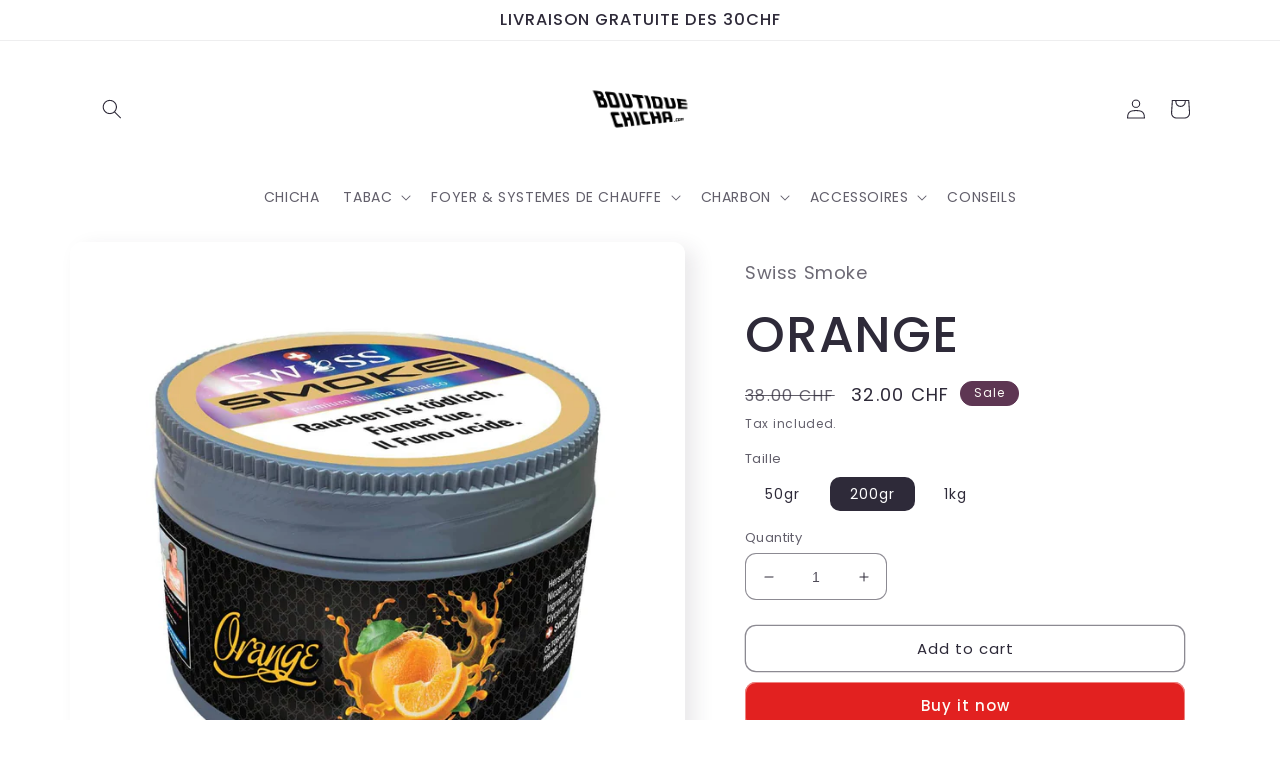

--- FILE ---
content_type: text/html; charset=utf-8
request_url: https://boutiquechicha.com/en/products/orange
body_size: 32977
content:
<!doctype html>
<html class="no-js" lang="en">
  <head>
    <meta charset="utf-8">
    <meta http-equiv="X-UA-Compatible" content="IE=edge">
    <meta name="viewport" content="width=device-width,initial-scale=1">
    <meta name="theme-color" content="">
    <link rel="canonical" href="https://boutiquechicha.com/en/products/orange">
    <link rel="preconnect" href="https://cdn.shopify.com" crossorigin><link rel="icon" type="image/png" href="//boutiquechicha.com/cdn/shop/files/logo_359e9c47-d490-48ff-bc4d-e3d94915b18f.png?crop=center&height=32&v=1627324485&width=32"><link rel="preconnect" href="https://fonts.shopifycdn.com" crossorigin><title>
      Tabac Swiss Smoke Orange - Boutique Chicha, Tabac, Accessoires à Renens
 &ndash; Boutique Chicha - Chicha, Tabac et Accessoires</title>

    
      <meta name="description" content="Le tabac Swiss Smoke Shisha est fabriqué en Suisse. Connu dans de nombreux bars à chicha, Swiss Smoke a su s&#39;implanter sur le marché suisse du narguilé. La gamme Swiss Smoke comprend de nombreuses variétés, dont de nombreuses saveurs supérieures sont basées sur les best-sellers européens et américains du tabac. Une hum">
    

    

<meta property="og:site_name" content="Boutique Chicha - Chicha, Tabac et Accessoires">
<meta property="og:url" content="https://boutiquechicha.com/en/products/orange">
<meta property="og:title" content="Tabac Swiss Smoke Orange - Boutique Chicha, Tabac, Accessoires à Renens">
<meta property="og:type" content="product">
<meta property="og:description" content="Le tabac Swiss Smoke Shisha est fabriqué en Suisse. Connu dans de nombreux bars à chicha, Swiss Smoke a su s&#39;implanter sur le marché suisse du narguilé. La gamme Swiss Smoke comprend de nombreuses variétés, dont de nombreuses saveurs supérieures sont basées sur les best-sellers européens et américains du tabac. Une hum"><meta property="og:image" content="http://boutiquechicha.com/cdn/shop/products/swiss-smoke-orange-tabac-swiss-smoke-292456.jpg?v=1628709109">
  <meta property="og:image:secure_url" content="https://boutiquechicha.com/cdn/shop/products/swiss-smoke-orange-tabac-swiss-smoke-292456.jpg?v=1628709109">
  <meta property="og:image:width" content="1580">
  <meta property="og:image:height" content="1600"><meta property="og:price:amount" content="9.50">
  <meta property="og:price:currency" content="CHF"><meta name="twitter:site" content="@boutiquechicha"><meta name="twitter:card" content="summary_large_image">
<meta name="twitter:title" content="Tabac Swiss Smoke Orange - Boutique Chicha, Tabac, Accessoires à Renens">
<meta name="twitter:description" content="Le tabac Swiss Smoke Shisha est fabriqué en Suisse. Connu dans de nombreux bars à chicha, Swiss Smoke a su s&#39;implanter sur le marché suisse du narguilé. La gamme Swiss Smoke comprend de nombreuses variétés, dont de nombreuses saveurs supérieures sont basées sur les best-sellers européens et américains du tabac. Une hum">


    <script src="//boutiquechicha.com/cdn/shop/t/10/assets/global.js?v=149496944046504657681674394774" defer="defer"></script>
    <script>window.performance && window.performance.mark && window.performance.mark('shopify.content_for_header.start');</script><meta name="google-site-verification" content="JAQHVsAu99IxTgIpRf234gnyZTGXVHFk9Ne3uxM0-3I">
<meta name="google-site-verification" content="IAM2JsaUQtYfYuCmn0DeZhVp6cmLWKes1GinHqV0NeM">
<meta name="facebook-domain-verification" content="5imupbq53wsnatlytgp2q38xqtbuim">
<meta id="shopify-digital-wallet" name="shopify-digital-wallet" content="/53654323394/digital_wallets/dialog">
<meta name="shopify-checkout-api-token" content="e32960ddfb9ddea6acf3535602dd7c10">
<meta id="in-context-paypal-metadata" data-shop-id="53654323394" data-venmo-supported="false" data-environment="production" data-locale="en_US" data-paypal-v4="true" data-currency="CHF">
<link rel="alternate" hreflang="x-default" href="https://boutiquechicha.com/products/orange">
<link rel="alternate" hreflang="fr" href="https://boutiquechicha.com/products/orange">
<link rel="alternate" hreflang="de" href="https://boutiquechicha.com/de/products/orange">
<link rel="alternate" hreflang="en" href="https://boutiquechicha.com/en/products/orange">
<link rel="alternate" hreflang="it" href="https://boutiquechicha.com/it/products/orange">
<link rel="alternate" type="application/json+oembed" href="https://boutiquechicha.com/en/products/orange.oembed">
<script async="async" src="/checkouts/internal/preloads.js?locale=en-CH"></script>
<script id="shopify-features" type="application/json">{"accessToken":"e32960ddfb9ddea6acf3535602dd7c10","betas":["rich-media-storefront-analytics"],"domain":"boutiquechicha.com","predictiveSearch":true,"shopId":53654323394,"locale":"en"}</script>
<script>var Shopify = Shopify || {};
Shopify.shop = "26coco-ch.myshopify.com";
Shopify.locale = "en";
Shopify.currency = {"active":"CHF","rate":"1.0"};
Shopify.country = "CH";
Shopify.theme = {"name":"Sense","id":136451326209,"schema_name":"Sense","schema_version":"5.0.1","theme_store_id":1356,"role":"main"};
Shopify.theme.handle = "null";
Shopify.theme.style = {"id":null,"handle":null};
Shopify.cdnHost = "boutiquechicha.com/cdn";
Shopify.routes = Shopify.routes || {};
Shopify.routes.root = "/en/";</script>
<script type="module">!function(o){(o.Shopify=o.Shopify||{}).modules=!0}(window);</script>
<script>!function(o){function n(){var o=[];function n(){o.push(Array.prototype.slice.apply(arguments))}return n.q=o,n}var t=o.Shopify=o.Shopify||{};t.loadFeatures=n(),t.autoloadFeatures=n()}(window);</script>
<script id="shop-js-analytics" type="application/json">{"pageType":"product"}</script>
<script defer="defer" async type="module" src="//boutiquechicha.com/cdn/shopifycloud/shop-js/modules/v2/client.init-shop-cart-sync_IZsNAliE.en.esm.js"></script>
<script defer="defer" async type="module" src="//boutiquechicha.com/cdn/shopifycloud/shop-js/modules/v2/chunk.common_0OUaOowp.esm.js"></script>
<script type="module">
  await import("//boutiquechicha.com/cdn/shopifycloud/shop-js/modules/v2/client.init-shop-cart-sync_IZsNAliE.en.esm.js");
await import("//boutiquechicha.com/cdn/shopifycloud/shop-js/modules/v2/chunk.common_0OUaOowp.esm.js");

  window.Shopify.SignInWithShop?.initShopCartSync?.({"fedCMEnabled":true,"windoidEnabled":true});

</script>
<script>(function() {
  var isLoaded = false;
  function asyncLoad() {
    if (isLoaded) return;
    isLoaded = true;
    var urls = ["https:\/\/cdn-bundler.nice-team.net\/app\/js\/bundler.js?shop=26coco-ch.myshopify.com"];
    for (var i = 0; i < urls.length; i++) {
      var s = document.createElement('script');
      s.type = 'text/javascript';
      s.async = true;
      s.src = urls[i];
      var x = document.getElementsByTagName('script')[0];
      x.parentNode.insertBefore(s, x);
    }
  };
  if(window.attachEvent) {
    window.attachEvent('onload', asyncLoad);
  } else {
    window.addEventListener('load', asyncLoad, false);
  }
})();</script>
<script id="__st">var __st={"a":53654323394,"offset":3600,"reqid":"fcf6cbde-8402-4b64-a9d1-fc79449a6ef2-1768421033","pageurl":"boutiquechicha.com\/en\/products\/orange","u":"9b126a499939","p":"product","rtyp":"product","rid":6702358790338};</script>
<script>window.ShopifyPaypalV4VisibilityTracking = true;</script>
<script id="captcha-bootstrap">!function(){'use strict';const t='contact',e='account',n='new_comment',o=[[t,t],['blogs',n],['comments',n],[t,'customer']],c=[[e,'customer_login'],[e,'guest_login'],[e,'recover_customer_password'],[e,'create_customer']],r=t=>t.map((([t,e])=>`form[action*='/${t}']:not([data-nocaptcha='true']) input[name='form_type'][value='${e}']`)).join(','),a=t=>()=>t?[...document.querySelectorAll(t)].map((t=>t.form)):[];function s(){const t=[...o],e=r(t);return a(e)}const i='password',u='form_key',d=['recaptcha-v3-token','g-recaptcha-response','h-captcha-response',i],f=()=>{try{return window.sessionStorage}catch{return}},m='__shopify_v',_=t=>t.elements[u];function p(t,e,n=!1){try{const o=window.sessionStorage,c=JSON.parse(o.getItem(e)),{data:r}=function(t){const{data:e,action:n}=t;return t[m]||n?{data:e,action:n}:{data:t,action:n}}(c);for(const[e,n]of Object.entries(r))t.elements[e]&&(t.elements[e].value=n);n&&o.removeItem(e)}catch(o){console.error('form repopulation failed',{error:o})}}const l='form_type',E='cptcha';function T(t){t.dataset[E]=!0}const w=window,h=w.document,L='Shopify',v='ce_forms',y='captcha';let A=!1;((t,e)=>{const n=(g='f06e6c50-85a8-45c8-87d0-21a2b65856fe',I='https://cdn.shopify.com/shopifycloud/storefront-forms-hcaptcha/ce_storefront_forms_captcha_hcaptcha.v1.5.2.iife.js',D={infoText:'Protected by hCaptcha',privacyText:'Privacy',termsText:'Terms'},(t,e,n)=>{const o=w[L][v],c=o.bindForm;if(c)return c(t,g,e,D).then(n);var r;o.q.push([[t,g,e,D],n]),r=I,A||(h.body.append(Object.assign(h.createElement('script'),{id:'captcha-provider',async:!0,src:r})),A=!0)});var g,I,D;w[L]=w[L]||{},w[L][v]=w[L][v]||{},w[L][v].q=[],w[L][y]=w[L][y]||{},w[L][y].protect=function(t,e){n(t,void 0,e),T(t)},Object.freeze(w[L][y]),function(t,e,n,w,h,L){const[v,y,A,g]=function(t,e,n){const i=e?o:[],u=t?c:[],d=[...i,...u],f=r(d),m=r(i),_=r(d.filter((([t,e])=>n.includes(e))));return[a(f),a(m),a(_),s()]}(w,h,L),I=t=>{const e=t.target;return e instanceof HTMLFormElement?e:e&&e.form},D=t=>v().includes(t);t.addEventListener('submit',(t=>{const e=I(t);if(!e)return;const n=D(e)&&!e.dataset.hcaptchaBound&&!e.dataset.recaptchaBound,o=_(e),c=g().includes(e)&&(!o||!o.value);(n||c)&&t.preventDefault(),c&&!n&&(function(t){try{if(!f())return;!function(t){const e=f();if(!e)return;const n=_(t);if(!n)return;const o=n.value;o&&e.removeItem(o)}(t);const e=Array.from(Array(32),(()=>Math.random().toString(36)[2])).join('');!function(t,e){_(t)||t.append(Object.assign(document.createElement('input'),{type:'hidden',name:u})),t.elements[u].value=e}(t,e),function(t,e){const n=f();if(!n)return;const o=[...t.querySelectorAll(`input[type='${i}']`)].map((({name:t})=>t)),c=[...d,...o],r={};for(const[a,s]of new FormData(t).entries())c.includes(a)||(r[a]=s);n.setItem(e,JSON.stringify({[m]:1,action:t.action,data:r}))}(t,e)}catch(e){console.error('failed to persist form',e)}}(e),e.submit())}));const S=(t,e)=>{t&&!t.dataset[E]&&(n(t,e.some((e=>e===t))),T(t))};for(const o of['focusin','change'])t.addEventListener(o,(t=>{const e=I(t);D(e)&&S(e,y())}));const B=e.get('form_key'),M=e.get(l),P=B&&M;t.addEventListener('DOMContentLoaded',(()=>{const t=y();if(P)for(const e of t)e.elements[l].value===M&&p(e,B);[...new Set([...A(),...v().filter((t=>'true'===t.dataset.shopifyCaptcha))])].forEach((e=>S(e,t)))}))}(h,new URLSearchParams(w.location.search),n,t,e,['guest_login'])})(!0,!0)}();</script>
<script integrity="sha256-4kQ18oKyAcykRKYeNunJcIwy7WH5gtpwJnB7kiuLZ1E=" data-source-attribution="shopify.loadfeatures" defer="defer" src="//boutiquechicha.com/cdn/shopifycloud/storefront/assets/storefront/load_feature-a0a9edcb.js" crossorigin="anonymous"></script>
<script data-source-attribution="shopify.dynamic_checkout.dynamic.init">var Shopify=Shopify||{};Shopify.PaymentButton=Shopify.PaymentButton||{isStorefrontPortableWallets:!0,init:function(){window.Shopify.PaymentButton.init=function(){};var t=document.createElement("script");t.src="https://boutiquechicha.com/cdn/shopifycloud/portable-wallets/latest/portable-wallets.en.js",t.type="module",document.head.appendChild(t)}};
</script>
<script data-source-attribution="shopify.dynamic_checkout.buyer_consent">
  function portableWalletsHideBuyerConsent(e){var t=document.getElementById("shopify-buyer-consent"),n=document.getElementById("shopify-subscription-policy-button");t&&n&&(t.classList.add("hidden"),t.setAttribute("aria-hidden","true"),n.removeEventListener("click",e))}function portableWalletsShowBuyerConsent(e){var t=document.getElementById("shopify-buyer-consent"),n=document.getElementById("shopify-subscription-policy-button");t&&n&&(t.classList.remove("hidden"),t.removeAttribute("aria-hidden"),n.addEventListener("click",e))}window.Shopify?.PaymentButton&&(window.Shopify.PaymentButton.hideBuyerConsent=portableWalletsHideBuyerConsent,window.Shopify.PaymentButton.showBuyerConsent=portableWalletsShowBuyerConsent);
</script>
<script>
  function portableWalletsCleanup(e){e&&e.src&&console.error("Failed to load portable wallets script "+e.src);var t=document.querySelectorAll("shopify-accelerated-checkout .shopify-payment-button__skeleton, shopify-accelerated-checkout-cart .wallet-cart-button__skeleton"),e=document.getElementById("shopify-buyer-consent");for(let e=0;e<t.length;e++)t[e].remove();e&&e.remove()}function portableWalletsNotLoadedAsModule(e){e instanceof ErrorEvent&&"string"==typeof e.message&&e.message.includes("import.meta")&&"string"==typeof e.filename&&e.filename.includes("portable-wallets")&&(window.removeEventListener("error",portableWalletsNotLoadedAsModule),window.Shopify.PaymentButton.failedToLoad=e,"loading"===document.readyState?document.addEventListener("DOMContentLoaded",window.Shopify.PaymentButton.init):window.Shopify.PaymentButton.init())}window.addEventListener("error",portableWalletsNotLoadedAsModule);
</script>

<script type="module" src="https://boutiquechicha.com/cdn/shopifycloud/portable-wallets/latest/portable-wallets.en.js" onError="portableWalletsCleanup(this)" crossorigin="anonymous"></script>
<script nomodule>
  document.addEventListener("DOMContentLoaded", portableWalletsCleanup);
</script>

<script id='scb4127' type='text/javascript' async='' src='https://boutiquechicha.com/cdn/shopifycloud/privacy-banner/storefront-banner.js'></script><link id="shopify-accelerated-checkout-styles" rel="stylesheet" media="screen" href="https://boutiquechicha.com/cdn/shopifycloud/portable-wallets/latest/accelerated-checkout-backwards-compat.css" crossorigin="anonymous">
<style id="shopify-accelerated-checkout-cart">
        #shopify-buyer-consent {
  margin-top: 1em;
  display: inline-block;
  width: 100%;
}

#shopify-buyer-consent.hidden {
  display: none;
}

#shopify-subscription-policy-button {
  background: none;
  border: none;
  padding: 0;
  text-decoration: underline;
  font-size: inherit;
  cursor: pointer;
}

#shopify-subscription-policy-button::before {
  box-shadow: none;
}

      </style>
<script id="sections-script" data-sections="header,footer" defer="defer" src="//boutiquechicha.com/cdn/shop/t/10/compiled_assets/scripts.js?2325"></script>
<script>window.performance && window.performance.mark && window.performance.mark('shopify.content_for_header.end');</script>


    <style data-shopify>
      @font-face {
  font-family: Poppins;
  font-weight: 400;
  font-style: normal;
  font-display: swap;
  src: url("//boutiquechicha.com/cdn/fonts/poppins/poppins_n4.0ba78fa5af9b0e1a374041b3ceaadf0a43b41362.woff2") format("woff2"),
       url("//boutiquechicha.com/cdn/fonts/poppins/poppins_n4.214741a72ff2596839fc9760ee7a770386cf16ca.woff") format("woff");
}

      @font-face {
  font-family: Poppins;
  font-weight: 700;
  font-style: normal;
  font-display: swap;
  src: url("//boutiquechicha.com/cdn/fonts/poppins/poppins_n7.56758dcf284489feb014a026f3727f2f20a54626.woff2") format("woff2"),
       url("//boutiquechicha.com/cdn/fonts/poppins/poppins_n7.f34f55d9b3d3205d2cd6f64955ff4b36f0cfd8da.woff") format("woff");
}

      @font-face {
  font-family: Poppins;
  font-weight: 400;
  font-style: italic;
  font-display: swap;
  src: url("//boutiquechicha.com/cdn/fonts/poppins/poppins_i4.846ad1e22474f856bd6b81ba4585a60799a9f5d2.woff2") format("woff2"),
       url("//boutiquechicha.com/cdn/fonts/poppins/poppins_i4.56b43284e8b52fc64c1fd271f289a39e8477e9ec.woff") format("woff");
}

      @font-face {
  font-family: Poppins;
  font-weight: 700;
  font-style: italic;
  font-display: swap;
  src: url("//boutiquechicha.com/cdn/fonts/poppins/poppins_i7.42fd71da11e9d101e1e6c7932199f925f9eea42d.woff2") format("woff2"),
       url("//boutiquechicha.com/cdn/fonts/poppins/poppins_i7.ec8499dbd7616004e21155106d13837fff4cf556.woff") format("woff");
}

      @font-face {
  font-family: Poppins;
  font-weight: 500;
  font-style: normal;
  font-display: swap;
  src: url("//boutiquechicha.com/cdn/fonts/poppins/poppins_n5.ad5b4b72b59a00358afc706450c864c3c8323842.woff2") format("woff2"),
       url("//boutiquechicha.com/cdn/fonts/poppins/poppins_n5.33757fdf985af2d24b32fcd84c9a09224d4b2c39.woff") format("woff");
}


      :root {
        --font-body-family: Poppins, sans-serif;
        --font-body-style: normal;
        --font-body-weight: 400;
        --font-body-weight-bold: 700;

        --font-heading-family: Poppins, sans-serif;
        --font-heading-style: normal;
        --font-heading-weight: 500;

        --font-body-scale: 1.0;
        --font-heading-scale: 1.25;

        --color-base-text: 46, 42, 57;
        --color-shadow: 46, 42, 57;
        --color-base-background-1: 255, 255, 255;
        --color-base-background-2: 255, 255, 255;
        --color-base-solid-button-labels: 253, 251, 247;
        --color-base-outline-button-labels: 46, 42, 57;
        --color-base-accent-1: 226, 33, 32;
        --color-base-accent-2: 94, 54, 83;
        --payment-terms-background-color: #ffffff;

        --gradient-base-background-1: radial-gradient(rgba(255, 255, 255, 1) 100%, rgba(241, 235, 226, 1) 100%);
        --gradient-base-background-2: linear-gradient(0deg, rgba(255, 255, 255, 1), rgba(255, 255, 255, 1), rgba(215, 255, 137, 1) 0.33%, rgba(255, 255, 255, 1) 0.67%, rgba(255, 255, 255, 1) 100%);
        --gradient-base-accent-1: #e22120;
        --gradient-base-accent-2: linear-gradient(320deg, rgba(134, 16, 106, 1), rgba(94, 54, 83, 1) 100%);

        --media-padding: px;
        --media-border-opacity: 0.1;
        --media-border-width: 0px;
        --media-radius: 12px;
        --media-shadow-opacity: 0.1;
        --media-shadow-horizontal-offset: 10px;
        --media-shadow-vertical-offset: 6px;
        --media-shadow-blur-radius: 20px;
        --media-shadow-visible: 1;

        --page-width: 120rem;
        --page-width-margin: 0rem;

        --product-card-image-padding: 0.0rem;
        --product-card-corner-radius: 1.2rem;
        --product-card-text-alignment: center;
        --product-card-border-width: 0.0rem;
        --product-card-border-opacity: 0.1;
        --product-card-shadow-opacity: 0.05;
        --product-card-shadow-visible: 1;
        --product-card-shadow-horizontal-offset: 1.0rem;
        --product-card-shadow-vertical-offset: 1.0rem;
        --product-card-shadow-blur-radius: 3.5rem;

        --collection-card-image-padding: 0.0rem;
        --collection-card-corner-radius: 1.2rem;
        --collection-card-text-alignment: center;
        --collection-card-border-width: 0.0rem;
        --collection-card-border-opacity: 0.1;
        --collection-card-shadow-opacity: 0.05;
        --collection-card-shadow-visible: 1;
        --collection-card-shadow-horizontal-offset: 1.0rem;
        --collection-card-shadow-vertical-offset: 1.0rem;
        --collection-card-shadow-blur-radius: 3.5rem;

        --blog-card-image-padding: 0.0rem;
        --blog-card-corner-radius: 1.2rem;
        --blog-card-text-alignment: center;
        --blog-card-border-width: 0.0rem;
        --blog-card-border-opacity: 0.1;
        --blog-card-shadow-opacity: 0.05;
        --blog-card-shadow-visible: 1;
        --blog-card-shadow-horizontal-offset: 1.0rem;
        --blog-card-shadow-vertical-offset: 1.0rem;
        --blog-card-shadow-blur-radius: 3.5rem;

        --badge-corner-radius: 2.0rem;

        --popup-border-width: 1px;
        --popup-border-opacity: 0.1;
        --popup-corner-radius: 22px;
        --popup-shadow-opacity: 0.1;
        --popup-shadow-horizontal-offset: 10px;
        --popup-shadow-vertical-offset: 12px;
        --popup-shadow-blur-radius: 20px;

        --drawer-border-width: 1px;
        --drawer-border-opacity: 0.1;
        --drawer-shadow-opacity: 0.0;
        --drawer-shadow-horizontal-offset: 0px;
        --drawer-shadow-vertical-offset: 4px;
        --drawer-shadow-blur-radius: 5px;

        --spacing-sections-desktop: 36px;
        --spacing-sections-mobile: 25px;

        --grid-desktop-vertical-spacing: 40px;
        --grid-desktop-horizontal-spacing: 40px;
        --grid-mobile-vertical-spacing: 20px;
        --grid-mobile-horizontal-spacing: 20px;

        --text-boxes-border-opacity: 0.1;
        --text-boxes-border-width: 0px;
        --text-boxes-radius: 24px;
        --text-boxes-shadow-opacity: 0.0;
        --text-boxes-shadow-visible: 0;
        --text-boxes-shadow-horizontal-offset: 10px;
        --text-boxes-shadow-vertical-offset: 12px;
        --text-boxes-shadow-blur-radius: 20px;

        --buttons-radius: 10px;
        --buttons-radius-outset: 11px;
        --buttons-border-width: 1px;
        --buttons-border-opacity: 0.55;
        --buttons-shadow-opacity: 0.0;
        --buttons-shadow-visible: 0;
        --buttons-shadow-horizontal-offset: 0px;
        --buttons-shadow-vertical-offset: 4px;
        --buttons-shadow-blur-radius: 5px;
        --buttons-border-offset: 0.3px;

        --inputs-radius: 10px;
        --inputs-border-width: 1px;
        --inputs-border-opacity: 0.55;
        --inputs-shadow-opacity: 0.0;
        --inputs-shadow-horizontal-offset: 0px;
        --inputs-margin-offset: 0px;
        --inputs-shadow-vertical-offset: 4px;
        --inputs-shadow-blur-radius: 5px;
        --inputs-radius-outset: 11px;

        --variant-pills-radius: 10px;
        --variant-pills-border-width: 0px;
        --variant-pills-border-opacity: 0.1;
        --variant-pills-shadow-opacity: 0.0;
        --variant-pills-shadow-horizontal-offset: 0px;
        --variant-pills-shadow-vertical-offset: 4px;
        --variant-pills-shadow-blur-radius: 5px;
      }

      *,
      *::before,
      *::after {
        box-sizing: inherit;
      }

      html {
        box-sizing: border-box;
        font-size: calc(var(--font-body-scale) * 62.5%);
        height: 100%;
      }

      body {
        display: grid;
        grid-template-rows: auto auto 1fr auto;
        grid-template-columns: 100%;
        min-height: 100%;
        margin: 0;
        font-size: 1.5rem;
        letter-spacing: 0.06rem;
        line-height: calc(1 + 0.8 / var(--font-body-scale));
        font-family: var(--font-body-family);
        font-style: var(--font-body-style);
        font-weight: var(--font-body-weight);
      }

      @media screen and (min-width: 750px) {
        body {
          font-size: 1.6rem;
        }
      }
    </style>

    <link href="//boutiquechicha.com/cdn/shop/t/10/assets/base.css?v=88290808517547527771674394775" rel="stylesheet" type="text/css" media="all" />
<link rel="preload" as="font" href="//boutiquechicha.com/cdn/fonts/poppins/poppins_n4.0ba78fa5af9b0e1a374041b3ceaadf0a43b41362.woff2" type="font/woff2" crossorigin><link rel="preload" as="font" href="//boutiquechicha.com/cdn/fonts/poppins/poppins_n5.ad5b4b72b59a00358afc706450c864c3c8323842.woff2" type="font/woff2" crossorigin><link rel="stylesheet" href="//boutiquechicha.com/cdn/shop/t/10/assets/component-predictive-search.css?v=83512081251802922551674394773" media="print" onload="this.media='all'"><script>document.documentElement.className = document.documentElement.className.replace('no-js', 'js');
    if (Shopify.designMode) {
      document.documentElement.classList.add('shopify-design-mode');
    }
    </script>
  <!-- BEGIN app block: shopify://apps/google-reviews/blocks/app-embed-block/4eeaae1c-902b-481c-bec5-3f32291a58d5 -->

<script>
  window.trggAppPreloadStylesheet = true
</script>

<link href="//cdn.shopify.com/extensions/019b534f-30e0-7a30-a704-14c2bf02d1a7/trustify-google-review-111/assets/trustify-google.css" rel="stylesheet" type="text/css" media="all" />
<!-- BEGIN app snippet: data -->

  <script>
    if (window.trggAppData == undefined) {
      window.trggAppData = {"shop":"26coco-ch.myshopify.com","app_client_url":"https://cdn-greview.trustifyreview.com/client","app_url":"https://api-greview.trustifyreview.com","app_storefront_url":"https://cdn-greview.trustifyreview.com/storefront/build/","translates":[{"id":1,"created_at":"2025-04-10T10:35:46Z","updated_at":"2025-04-10T10:35:46Z","language":"en","key":"google_number_of_reviews","value":"{{ review_number }} reviews"},{"id":2,"created_at":"2025-04-10T10:36:08Z","updated_at":"2025-09-23T07:08:03Z","language":"en","key":"google_write_a_review","value":"Review us"},{"id":3,"created_at":"2025-04-10T10:36:08Z","updated_at":"2025-04-10T10:36:08Z","language":"en","key":"google_more","value":"More"},{"id":4,"created_at":"2025-04-10T10:36:21Z","updated_at":"2025-04-10T10:36:21Z","language":"en","key":"google_less","value":"Less"},{"id":5,"created_at":"2025-04-10T10:36:32Z","updated_at":"2025-04-10T10:36:32Z","language":"en","key":"google_load_more","value":"Load more"}],"translate_languages":[],"widget":{"id":5934,"created_at":"2025-12-21T22:38:14Z","updated_at":"2025-12-21T22:38:14Z","shop":"26coco-ch.myshopify.com","carousel_direction":"ltr","language":"en","enable_debugger":false},"is_new_embed":false,"enable_multi_language":false,"general_settings":{}};
    }
  </script>
<!-- END app snippet --><!-- BEGIN app snippet: google-data --><script>
  window.trggWidgetReviewGoogle = {};
  window.trggGooglePlace = {};
  window.trggGoogleReviews = [];
  window.trggGoogleReviewsPagination = {};
</script>


<script>
    window.trggWidgetReviewGoogle = {"id":0,"created_at":"0001-01-01T00:00:00Z","updated_at":"0001-01-01T00:00:00Z","shop":"","is_logged":false,"review_type":0,"language":"","rating_to_display":0,"photo_first":false,"photo_size":false,"auto_scroll":false,"sort_by":0,"enabled_write_review_button":false,"business_info":false,"enabled_review_photo":false,"enabled_shadow":false,"show_rating":false,"background_color":"","star_color":"","content_color":"","name_color":"","created_date_color":"","text_more_color":"","submit_button_background_color":"","submit_button_text_color":"","compact_border_top_color":"","business_info_text_color":"","interval":0,"custom_css":"","show_brandmark":false};
</script>


<script>
    window.trggGooglePlace = {"id":4291,"created_at":"2026-01-07T23:49:03Z","updated_at":"2026-01-07T23:49:19Z","shop":"26coco-ch.myshopify.com","address":"Chem. du Nant-de-Crève-Coeur 16, 1290 Versoix, Switzerland ","image_url":"/stores/26coco-ch.myshopify.com/logo_place_695ef0ec54f847d8f.webp","name":"Boutique Chicha","place_id":"place_695ef0ec54f847d8f","cid":"9529355739102391734","rating":4.5,"reviews_number":16,"type":2,"url":"https://maps.google.com/?cid=9529355739102391734","language":"en","sort_by":1,"original_language":true,"has_image":false,"review_type":1,"phone":"+41799351624","open_hours":null,"hour_label":""};
</script>


  <script>
    window.trggGoogleReviews = [{"id":109949,"created_at":"2026-01-07T23:49:29Z","updated_at":"2026-01-07T23:49:32Z","shop":"26coco-ch.myshopify.com","google_place_id":4291,"reference":"ChdDSUhNMG9nS0VJQ0FnSUR4bTlERmhnRRAB","author_name":"Simone Cossu","author_url":"https://www.google.com/maps/contrib/100291408620306898383/reviews?hl=en","status":true,"images":null,"profile_photo_url":"/stores/26coco-ch.myshopify.com/avatar_ChdDSUhNMG9nS0VJQ0FnSUR4bTlERmhnRRAB.webp","rating":5,"relative_time":"Edited 2 years ago","content":"Had troubles reaching the vendor after a week from order placement with no delivery at sight. When I finally got hold of him, he apologised and explained the delay was due to the post losing track of the package (which eventually arrived). As sign of good will he sent me a discount voucher for the next order and added two vapes free of charge to my delivery. This is proper customer service, I will order  from this shop again","review_time":"2024-01-08T23:49:18Z","priority":0},{"id":109951,"created_at":"2026-01-07T23:49:29Z","updated_at":"2026-01-07T23:49:33Z","shop":"26coco-ch.myshopify.com","google_place_id":4291,"reference":"ChdDSUhNMG9nS0VJQ0FnSUN4eExUcjhRRRAB","author_name":"Raphael Schnider","author_url":"https://www.google.com/maps/contrib/105540060199388712715/reviews?hl=en","status":true,"images":null,"profile_photo_url":"/stores/26coco-ch.myshopify.com/avatar_ChdDSUhNMG9nS0VJQ0FnSUN4eExUcjhRRRAB.webp","rating":5,"relative_time":"2 years ago","content":"Staff was very friendly and helpful","review_time":"2024-01-08T23:49:19Z","priority":2},{"id":109952,"created_at":"2026-01-07T23:49:29Z","updated_at":"2026-01-07T23:49:33Z","shop":"26coco-ch.myshopify.com","google_place_id":4291,"reference":"ChdDSUhNMG9nS0VJQ0FnSUNwdm96cWhBRRAB","author_name":"Tristan Audemars","author_url":"https://www.google.com/maps/contrib/113880730694939861746/reviews?hl=en","status":true,"images":null,"profile_photo_url":"/stores/26coco-ch.myshopify.com/avatar_ChdDSUhNMG9nS0VJQ0FnSUNwdm96cWhBRRAB.webp","rating":5,"relative_time":"2 years ago","content":"Je suis passé au shop aujourd'hui.\nTrès serviable, connaisseur et très pros.\nJe laisse très rarement des avis alors croyez moi c est le top.\nEncore merci","review_time":"2024-01-08T23:49:20Z","priority":3},{"id":109953,"created_at":"2026-01-07T23:49:29Z","updated_at":"2026-01-07T23:49:33Z","shop":"26coco-ch.myshopify.com","google_place_id":4291,"reference":"ChZDSUhNMG9nS0VJQ0FnSURCb2RqTWV3EAE","author_name":"Marco Gianni","author_url":"https://www.google.com/maps/contrib/112966753416099614231/reviews?hl=en","status":true,"images":null,"profile_photo_url":"/stores/26coco-ch.myshopify.com/avatar_ChZDSUhNMG9nS0VJQ0FnSURCb2RqTWV3EAE.webp","rating":5,"relative_time":"2 years ago","content":"Super qualité de produits, personnels très sympathiques je recommande je n’est pas était déçu 👌🏼 …","review_time":"2024-01-08T23:49:21Z","priority":4}];
  </script>


  <script>
    window.trggGoogleReviewsPagination = {"limit":10,"page":1,"total_rows":4,"total_pages":1};
  </script>
<!-- END app snippet --><!-- BEGIN app snippet: storefront --><script>
  if (typeof window.trggAppData === 'object' && window.trggAppData.widget) {
    var trVersion = new Date().getTime()

    let links = []

    if (window.trggAppData.widget.enable_debugger) {
      links = [window.trggAppData.app_client_url + `/build/index.css?v=${trVersion}`]
    }

    links.forEach(function (src) {
      var link = document.createElement('link')
      link.rel = 'stylesheet'
      link.href = src
      setTimeout(() => {
        document.head.appendChild(link)
      }, 2000)
    })
  }
</script>
<script>
  if (typeof window.trggAppData === 'object' && window.trggAppData.widget) {
    let clientFile = "https://cdn.shopify.com/extensions/019b534f-30e0-7a30-a704-14c2bf02d1a7/trustify-google-review-111/assets/trustify-google-storefront.js"

    if (window.trggAppData.widget.enable_debugger) {
      clientFile = window.trggAppData.app_storefront_url + `/index-unmin.js?v=${trVersion}`
    }

    let splideJsUrl = 'https://cdn.jsdelivr.net/npm/@splidejs/splide@4.1.4/dist/js/splide.min.js'
    splideJsUrl = "https://cdn.shopify.com/extensions/019b534f-30e0-7a30-a704-14c2bf02d1a7/trustify-google-review-111/assets/trustify-splide.min.js"
    window.trggSplideAutoScroll = "https://cdn.shopify.com/extensions/019b534f-30e0-7a30-a704-14c2bf02d1a7/trustify-google-review-111/assets/trustify-splide-extension-auto-scroll.min.js"

    let scripts = [splideJsUrl, clientFile]

    scripts.forEach(function (src) {
      let script = document.createElement('script')
      script.src = src
      script.defer = true
      document.head.appendChild(script)
    })
  }
</script>
<!-- END app snippet -->


<!-- END app block --><link href="https://monorail-edge.shopifysvc.com" rel="dns-prefetch">
<script>(function(){if ("sendBeacon" in navigator && "performance" in window) {try {var session_token_from_headers = performance.getEntriesByType('navigation')[0].serverTiming.find(x => x.name == '_s').description;} catch {var session_token_from_headers = undefined;}var session_cookie_matches = document.cookie.match(/_shopify_s=([^;]*)/);var session_token_from_cookie = session_cookie_matches && session_cookie_matches.length === 2 ? session_cookie_matches[1] : "";var session_token = session_token_from_headers || session_token_from_cookie || "";function handle_abandonment_event(e) {var entries = performance.getEntries().filter(function(entry) {return /monorail-edge.shopifysvc.com/.test(entry.name);});if (!window.abandonment_tracked && entries.length === 0) {window.abandonment_tracked = true;var currentMs = Date.now();var navigation_start = performance.timing.navigationStart;var payload = {shop_id: 53654323394,url: window.location.href,navigation_start,duration: currentMs - navigation_start,session_token,page_type: "product"};window.navigator.sendBeacon("https://monorail-edge.shopifysvc.com/v1/produce", JSON.stringify({schema_id: "online_store_buyer_site_abandonment/1.1",payload: payload,metadata: {event_created_at_ms: currentMs,event_sent_at_ms: currentMs}}));}}window.addEventListener('pagehide', handle_abandonment_event);}}());</script>
<script id="web-pixels-manager-setup">(function e(e,d,r,n,o){if(void 0===o&&(o={}),!Boolean(null===(a=null===(i=window.Shopify)||void 0===i?void 0:i.analytics)||void 0===a?void 0:a.replayQueue)){var i,a;window.Shopify=window.Shopify||{};var t=window.Shopify;t.analytics=t.analytics||{};var s=t.analytics;s.replayQueue=[],s.publish=function(e,d,r){return s.replayQueue.push([e,d,r]),!0};try{self.performance.mark("wpm:start")}catch(e){}var l=function(){var e={modern:/Edge?\/(1{2}[4-9]|1[2-9]\d|[2-9]\d{2}|\d{4,})\.\d+(\.\d+|)|Firefox\/(1{2}[4-9]|1[2-9]\d|[2-9]\d{2}|\d{4,})\.\d+(\.\d+|)|Chrom(ium|e)\/(9{2}|\d{3,})\.\d+(\.\d+|)|(Maci|X1{2}).+ Version\/(15\.\d+|(1[6-9]|[2-9]\d|\d{3,})\.\d+)([,.]\d+|)( \(\w+\)|)( Mobile\/\w+|) Safari\/|Chrome.+OPR\/(9{2}|\d{3,})\.\d+\.\d+|(CPU[ +]OS|iPhone[ +]OS|CPU[ +]iPhone|CPU IPhone OS|CPU iPad OS)[ +]+(15[._]\d+|(1[6-9]|[2-9]\d|\d{3,})[._]\d+)([._]\d+|)|Android:?[ /-](13[3-9]|1[4-9]\d|[2-9]\d{2}|\d{4,})(\.\d+|)(\.\d+|)|Android.+Firefox\/(13[5-9]|1[4-9]\d|[2-9]\d{2}|\d{4,})\.\d+(\.\d+|)|Android.+Chrom(ium|e)\/(13[3-9]|1[4-9]\d|[2-9]\d{2}|\d{4,})\.\d+(\.\d+|)|SamsungBrowser\/([2-9]\d|\d{3,})\.\d+/,legacy:/Edge?\/(1[6-9]|[2-9]\d|\d{3,})\.\d+(\.\d+|)|Firefox\/(5[4-9]|[6-9]\d|\d{3,})\.\d+(\.\d+|)|Chrom(ium|e)\/(5[1-9]|[6-9]\d|\d{3,})\.\d+(\.\d+|)([\d.]+$|.*Safari\/(?![\d.]+ Edge\/[\d.]+$))|(Maci|X1{2}).+ Version\/(10\.\d+|(1[1-9]|[2-9]\d|\d{3,})\.\d+)([,.]\d+|)( \(\w+\)|)( Mobile\/\w+|) Safari\/|Chrome.+OPR\/(3[89]|[4-9]\d|\d{3,})\.\d+\.\d+|(CPU[ +]OS|iPhone[ +]OS|CPU[ +]iPhone|CPU IPhone OS|CPU iPad OS)[ +]+(10[._]\d+|(1[1-9]|[2-9]\d|\d{3,})[._]\d+)([._]\d+|)|Android:?[ /-](13[3-9]|1[4-9]\d|[2-9]\d{2}|\d{4,})(\.\d+|)(\.\d+|)|Mobile Safari.+OPR\/([89]\d|\d{3,})\.\d+\.\d+|Android.+Firefox\/(13[5-9]|1[4-9]\d|[2-9]\d{2}|\d{4,})\.\d+(\.\d+|)|Android.+Chrom(ium|e)\/(13[3-9]|1[4-9]\d|[2-9]\d{2}|\d{4,})\.\d+(\.\d+|)|Android.+(UC? ?Browser|UCWEB|U3)[ /]?(15\.([5-9]|\d{2,})|(1[6-9]|[2-9]\d|\d{3,})\.\d+)\.\d+|SamsungBrowser\/(5\.\d+|([6-9]|\d{2,})\.\d+)|Android.+MQ{2}Browser\/(14(\.(9|\d{2,})|)|(1[5-9]|[2-9]\d|\d{3,})(\.\d+|))(\.\d+|)|K[Aa][Ii]OS\/(3\.\d+|([4-9]|\d{2,})\.\d+)(\.\d+|)/},d=e.modern,r=e.legacy,n=navigator.userAgent;return n.match(d)?"modern":n.match(r)?"legacy":"unknown"}(),u="modern"===l?"modern":"legacy",c=(null!=n?n:{modern:"",legacy:""})[u],f=function(e){return[e.baseUrl,"/wpm","/b",e.hashVersion,"modern"===e.buildTarget?"m":"l",".js"].join("")}({baseUrl:d,hashVersion:r,buildTarget:u}),m=function(e){var d=e.version,r=e.bundleTarget,n=e.surface,o=e.pageUrl,i=e.monorailEndpoint;return{emit:function(e){var a=e.status,t=e.errorMsg,s=(new Date).getTime(),l=JSON.stringify({metadata:{event_sent_at_ms:s},events:[{schema_id:"web_pixels_manager_load/3.1",payload:{version:d,bundle_target:r,page_url:o,status:a,surface:n,error_msg:t},metadata:{event_created_at_ms:s}}]});if(!i)return console&&console.warn&&console.warn("[Web Pixels Manager] No Monorail endpoint provided, skipping logging."),!1;try{return self.navigator.sendBeacon.bind(self.navigator)(i,l)}catch(e){}var u=new XMLHttpRequest;try{return u.open("POST",i,!0),u.setRequestHeader("Content-Type","text/plain"),u.send(l),!0}catch(e){return console&&console.warn&&console.warn("[Web Pixels Manager] Got an unhandled error while logging to Monorail."),!1}}}}({version:r,bundleTarget:l,surface:e.surface,pageUrl:self.location.href,monorailEndpoint:e.monorailEndpoint});try{o.browserTarget=l,function(e){var d=e.src,r=e.async,n=void 0===r||r,o=e.onload,i=e.onerror,a=e.sri,t=e.scriptDataAttributes,s=void 0===t?{}:t,l=document.createElement("script"),u=document.querySelector("head"),c=document.querySelector("body");if(l.async=n,l.src=d,a&&(l.integrity=a,l.crossOrigin="anonymous"),s)for(var f in s)if(Object.prototype.hasOwnProperty.call(s,f))try{l.dataset[f]=s[f]}catch(e){}if(o&&l.addEventListener("load",o),i&&l.addEventListener("error",i),u)u.appendChild(l);else{if(!c)throw new Error("Did not find a head or body element to append the script");c.appendChild(l)}}({src:f,async:!0,onload:function(){if(!function(){var e,d;return Boolean(null===(d=null===(e=window.Shopify)||void 0===e?void 0:e.analytics)||void 0===d?void 0:d.initialized)}()){var d=window.webPixelsManager.init(e)||void 0;if(d){var r=window.Shopify.analytics;r.replayQueue.forEach((function(e){var r=e[0],n=e[1],o=e[2];d.publishCustomEvent(r,n,o)})),r.replayQueue=[],r.publish=d.publishCustomEvent,r.visitor=d.visitor,r.initialized=!0}}},onerror:function(){return m.emit({status:"failed",errorMsg:"".concat(f," has failed to load")})},sri:function(e){var d=/^sha384-[A-Za-z0-9+/=]+$/;return"string"==typeof e&&d.test(e)}(c)?c:"",scriptDataAttributes:o}),m.emit({status:"loading"})}catch(e){m.emit({status:"failed",errorMsg:(null==e?void 0:e.message)||"Unknown error"})}}})({shopId: 53654323394,storefrontBaseUrl: "https://boutiquechicha.com",extensionsBaseUrl: "https://extensions.shopifycdn.com/cdn/shopifycloud/web-pixels-manager",monorailEndpoint: "https://monorail-edge.shopifysvc.com/unstable/produce_batch",surface: "storefront-renderer",enabledBetaFlags: ["2dca8a86","a0d5f9d2"],webPixelsConfigList: [{"id":"1018986876","configuration":"{\"config\":\"{\\\"pixel_id\\\":\\\"AW-352199592\\\",\\\"target_country\\\":\\\"CH\\\",\\\"gtag_events\\\":[{\\\"type\\\":\\\"page_view\\\",\\\"action_label\\\":\\\"AW-352199592\\\/-rkICOCBusYCEKjH-KcB\\\"},{\\\"type\\\":\\\"purchase\\\",\\\"action_label\\\":\\\"AW-352199592\\\/y9CVCOOBusYCEKjH-KcB\\\"},{\\\"type\\\":\\\"view_item\\\",\\\"action_label\\\":\\\"AW-352199592\\\/p_OQCOaBusYCEKjH-KcB\\\"},{\\\"type\\\":\\\"add_to_cart\\\",\\\"action_label\\\":\\\"AW-352199592\\\/tE4KCOmBusYCEKjH-KcB\\\"},{\\\"type\\\":\\\"begin_checkout\\\",\\\"action_label\\\":\\\"AW-352199592\\\/Xxg0COyBusYCEKjH-KcB\\\"},{\\\"type\\\":\\\"search\\\",\\\"action_label\\\":\\\"AW-352199592\\\/f3loCO-BusYCEKjH-KcB\\\"},{\\\"type\\\":\\\"add_payment_info\\\",\\\"action_label\\\":\\\"AW-352199592\\\/qwYRCPKBusYCEKjH-KcB\\\"}],\\\"enable_monitoring_mode\\\":false}\"}","eventPayloadVersion":"v1","runtimeContext":"OPEN","scriptVersion":"b2a88bafab3e21179ed38636efcd8a93","type":"APP","apiClientId":1780363,"privacyPurposes":[],"dataSharingAdjustments":{"protectedCustomerApprovalScopes":["read_customer_address","read_customer_email","read_customer_name","read_customer_personal_data","read_customer_phone"]}},{"id":"162464001","configuration":"{\"pixel_id\":\"1456639078020861\",\"pixel_type\":\"facebook_pixel\",\"metaapp_system_user_token\":\"-\"}","eventPayloadVersion":"v1","runtimeContext":"OPEN","scriptVersion":"ca16bc87fe92b6042fbaa3acc2fbdaa6","type":"APP","apiClientId":2329312,"privacyPurposes":["ANALYTICS","MARKETING","SALE_OF_DATA"],"dataSharingAdjustments":{"protectedCustomerApprovalScopes":["read_customer_address","read_customer_email","read_customer_name","read_customer_personal_data","read_customer_phone"]}},{"id":"189858172","eventPayloadVersion":"v1","runtimeContext":"LAX","scriptVersion":"1","type":"CUSTOM","privacyPurposes":["ANALYTICS"],"name":"Google Analytics tag (migrated)"},{"id":"shopify-app-pixel","configuration":"{}","eventPayloadVersion":"v1","runtimeContext":"STRICT","scriptVersion":"0450","apiClientId":"shopify-pixel","type":"APP","privacyPurposes":["ANALYTICS","MARKETING"]},{"id":"shopify-custom-pixel","eventPayloadVersion":"v1","runtimeContext":"LAX","scriptVersion":"0450","apiClientId":"shopify-pixel","type":"CUSTOM","privacyPurposes":["ANALYTICS","MARKETING"]}],isMerchantRequest: false,initData: {"shop":{"name":"Boutique Chicha - Chicha, Tabac et Accessoires","paymentSettings":{"currencyCode":"CHF"},"myshopifyDomain":"26coco-ch.myshopify.com","countryCode":"CH","storefrontUrl":"https:\/\/boutiquechicha.com\/en"},"customer":null,"cart":null,"checkout":null,"productVariants":[{"price":{"amount":9.5,"currencyCode":"CHF"},"product":{"title":"ORANGE","vendor":"Swiss Smoke","id":"6702358790338","untranslatedTitle":"ORANGE","url":"\/en\/products\/orange","type":"Tabac"},"id":"39867254833346","image":{"src":"\/\/boutiquechicha.com\/cdn\/shop\/products\/swiss-smoke-orange-tabac-swiss-smoke-292456.jpg?v=1628709109"},"sku":"","title":"50gr","untranslatedTitle":"50gr"},{"price":{"amount":32.0,"currencyCode":"CHF"},"product":{"title":"ORANGE","vendor":"Swiss Smoke","id":"6702358790338","untranslatedTitle":"ORANGE","url":"\/en\/products\/orange","type":"Tabac"},"id":"39867254866114","image":{"src":"\/\/boutiquechicha.com\/cdn\/shop\/products\/swiss-smoke-orange-tabac-swiss-smoke-292456.jpg?v=1628709109"},"sku":"","title":"200gr","untranslatedTitle":"200gr"},{"price":{"amount":128.0,"currencyCode":"CHF"},"product":{"title":"ORANGE","vendor":"Swiss Smoke","id":"6702358790338","untranslatedTitle":"ORANGE","url":"\/en\/products\/orange","type":"Tabac"},"id":"39867254898882","image":{"src":"\/\/boutiquechicha.com\/cdn\/shop\/products\/swiss-smoke-orange-tabac-swiss-smoke-292456.jpg?v=1628709109"},"sku":"","title":"1kg","untranslatedTitle":"1kg"}],"purchasingCompany":null},},"https://boutiquechicha.com/cdn","7cecd0b6w90c54c6cpe92089d5m57a67346",{"modern":"","legacy":""},{"shopId":"53654323394","storefrontBaseUrl":"https:\/\/boutiquechicha.com","extensionBaseUrl":"https:\/\/extensions.shopifycdn.com\/cdn\/shopifycloud\/web-pixels-manager","surface":"storefront-renderer","enabledBetaFlags":"[\"2dca8a86\", \"a0d5f9d2\"]","isMerchantRequest":"false","hashVersion":"7cecd0b6w90c54c6cpe92089d5m57a67346","publish":"custom","events":"[[\"page_viewed\",{}],[\"product_viewed\",{\"productVariant\":{\"price\":{\"amount\":32.0,\"currencyCode\":\"CHF\"},\"product\":{\"title\":\"ORANGE\",\"vendor\":\"Swiss Smoke\",\"id\":\"6702358790338\",\"untranslatedTitle\":\"ORANGE\",\"url\":\"\/en\/products\/orange\",\"type\":\"Tabac\"},\"id\":\"39867254866114\",\"image\":{\"src\":\"\/\/boutiquechicha.com\/cdn\/shop\/products\/swiss-smoke-orange-tabac-swiss-smoke-292456.jpg?v=1628709109\"},\"sku\":\"\",\"title\":\"200gr\",\"untranslatedTitle\":\"200gr\"}}]]"});</script><script>
  window.ShopifyAnalytics = window.ShopifyAnalytics || {};
  window.ShopifyAnalytics.meta = window.ShopifyAnalytics.meta || {};
  window.ShopifyAnalytics.meta.currency = 'CHF';
  var meta = {"product":{"id":6702358790338,"gid":"gid:\/\/shopify\/Product\/6702358790338","vendor":"Swiss Smoke","type":"Tabac","handle":"orange","variants":[{"id":39867254833346,"price":950,"name":"ORANGE - 50gr","public_title":"50gr","sku":""},{"id":39867254866114,"price":3200,"name":"ORANGE - 200gr","public_title":"200gr","sku":""},{"id":39867254898882,"price":12800,"name":"ORANGE - 1kg","public_title":"1kg","sku":""}],"remote":false},"page":{"pageType":"product","resourceType":"product","resourceId":6702358790338,"requestId":"fcf6cbde-8402-4b64-a9d1-fc79449a6ef2-1768421033"}};
  for (var attr in meta) {
    window.ShopifyAnalytics.meta[attr] = meta[attr];
  }
</script>
<script class="analytics">
  (function () {
    var customDocumentWrite = function(content) {
      var jquery = null;

      if (window.jQuery) {
        jquery = window.jQuery;
      } else if (window.Checkout && window.Checkout.$) {
        jquery = window.Checkout.$;
      }

      if (jquery) {
        jquery('body').append(content);
      }
    };

    var hasLoggedConversion = function(token) {
      if (token) {
        return document.cookie.indexOf('loggedConversion=' + token) !== -1;
      }
      return false;
    }

    var setCookieIfConversion = function(token) {
      if (token) {
        var twoMonthsFromNow = new Date(Date.now());
        twoMonthsFromNow.setMonth(twoMonthsFromNow.getMonth() + 2);

        document.cookie = 'loggedConversion=' + token + '; expires=' + twoMonthsFromNow;
      }
    }

    var trekkie = window.ShopifyAnalytics.lib = window.trekkie = window.trekkie || [];
    if (trekkie.integrations) {
      return;
    }
    trekkie.methods = [
      'identify',
      'page',
      'ready',
      'track',
      'trackForm',
      'trackLink'
    ];
    trekkie.factory = function(method) {
      return function() {
        var args = Array.prototype.slice.call(arguments);
        args.unshift(method);
        trekkie.push(args);
        return trekkie;
      };
    };
    for (var i = 0; i < trekkie.methods.length; i++) {
      var key = trekkie.methods[i];
      trekkie[key] = trekkie.factory(key);
    }
    trekkie.load = function(config) {
      trekkie.config = config || {};
      trekkie.config.initialDocumentCookie = document.cookie;
      var first = document.getElementsByTagName('script')[0];
      var script = document.createElement('script');
      script.type = 'text/javascript';
      script.onerror = function(e) {
        var scriptFallback = document.createElement('script');
        scriptFallback.type = 'text/javascript';
        scriptFallback.onerror = function(error) {
                var Monorail = {
      produce: function produce(monorailDomain, schemaId, payload) {
        var currentMs = new Date().getTime();
        var event = {
          schema_id: schemaId,
          payload: payload,
          metadata: {
            event_created_at_ms: currentMs,
            event_sent_at_ms: currentMs
          }
        };
        return Monorail.sendRequest("https://" + monorailDomain + "/v1/produce", JSON.stringify(event));
      },
      sendRequest: function sendRequest(endpointUrl, payload) {
        // Try the sendBeacon API
        if (window && window.navigator && typeof window.navigator.sendBeacon === 'function' && typeof window.Blob === 'function' && !Monorail.isIos12()) {
          var blobData = new window.Blob([payload], {
            type: 'text/plain'
          });

          if (window.navigator.sendBeacon(endpointUrl, blobData)) {
            return true;
          } // sendBeacon was not successful

        } // XHR beacon

        var xhr = new XMLHttpRequest();

        try {
          xhr.open('POST', endpointUrl);
          xhr.setRequestHeader('Content-Type', 'text/plain');
          xhr.send(payload);
        } catch (e) {
          console.log(e);
        }

        return false;
      },
      isIos12: function isIos12() {
        return window.navigator.userAgent.lastIndexOf('iPhone; CPU iPhone OS 12_') !== -1 || window.navigator.userAgent.lastIndexOf('iPad; CPU OS 12_') !== -1;
      }
    };
    Monorail.produce('monorail-edge.shopifysvc.com',
      'trekkie_storefront_load_errors/1.1',
      {shop_id: 53654323394,
      theme_id: 136451326209,
      app_name: "storefront",
      context_url: window.location.href,
      source_url: "//boutiquechicha.com/cdn/s/trekkie.storefront.55c6279c31a6628627b2ba1c5ff367020da294e2.min.js"});

        };
        scriptFallback.async = true;
        scriptFallback.src = '//boutiquechicha.com/cdn/s/trekkie.storefront.55c6279c31a6628627b2ba1c5ff367020da294e2.min.js';
        first.parentNode.insertBefore(scriptFallback, first);
      };
      script.async = true;
      script.src = '//boutiquechicha.com/cdn/s/trekkie.storefront.55c6279c31a6628627b2ba1c5ff367020da294e2.min.js';
      first.parentNode.insertBefore(script, first);
    };
    trekkie.load(
      {"Trekkie":{"appName":"storefront","development":false,"defaultAttributes":{"shopId":53654323394,"isMerchantRequest":null,"themeId":136451326209,"themeCityHash":"4175113029812287852","contentLanguage":"en","currency":"CHF","eventMetadataId":"44ab0b3d-8abb-40ba-9605-d58334301393"},"isServerSideCookieWritingEnabled":true,"monorailRegion":"shop_domain","enabledBetaFlags":["65f19447"]},"Session Attribution":{},"S2S":{"facebookCapiEnabled":true,"source":"trekkie-storefront-renderer","apiClientId":580111}}
    );

    var loaded = false;
    trekkie.ready(function() {
      if (loaded) return;
      loaded = true;

      window.ShopifyAnalytics.lib = window.trekkie;

      var originalDocumentWrite = document.write;
      document.write = customDocumentWrite;
      try { window.ShopifyAnalytics.merchantGoogleAnalytics.call(this); } catch(error) {};
      document.write = originalDocumentWrite;

      window.ShopifyAnalytics.lib.page(null,{"pageType":"product","resourceType":"product","resourceId":6702358790338,"requestId":"fcf6cbde-8402-4b64-a9d1-fc79449a6ef2-1768421033","shopifyEmitted":true});

      var match = window.location.pathname.match(/checkouts\/(.+)\/(thank_you|post_purchase)/)
      var token = match? match[1]: undefined;
      if (!hasLoggedConversion(token)) {
        setCookieIfConversion(token);
        window.ShopifyAnalytics.lib.track("Viewed Product",{"currency":"CHF","variantId":39867254833346,"productId":6702358790338,"productGid":"gid:\/\/shopify\/Product\/6702358790338","name":"ORANGE - 50gr","price":"9.50","sku":"","brand":"Swiss Smoke","variant":"50gr","category":"Tabac","nonInteraction":true,"remote":false},undefined,undefined,{"shopifyEmitted":true});
      window.ShopifyAnalytics.lib.track("monorail:\/\/trekkie_storefront_viewed_product\/1.1",{"currency":"CHF","variantId":39867254833346,"productId":6702358790338,"productGid":"gid:\/\/shopify\/Product\/6702358790338","name":"ORANGE - 50gr","price":"9.50","sku":"","brand":"Swiss Smoke","variant":"50gr","category":"Tabac","nonInteraction":true,"remote":false,"referer":"https:\/\/boutiquechicha.com\/en\/products\/orange"});
      }
    });


        var eventsListenerScript = document.createElement('script');
        eventsListenerScript.async = true;
        eventsListenerScript.src = "//boutiquechicha.com/cdn/shopifycloud/storefront/assets/shop_events_listener-3da45d37.js";
        document.getElementsByTagName('head')[0].appendChild(eventsListenerScript);

})();</script>
  <script>
  if (!window.ga || (window.ga && typeof window.ga !== 'function')) {
    window.ga = function ga() {
      (window.ga.q = window.ga.q || []).push(arguments);
      if (window.Shopify && window.Shopify.analytics && typeof window.Shopify.analytics.publish === 'function') {
        window.Shopify.analytics.publish("ga_stub_called", {}, {sendTo: "google_osp_migration"});
      }
      console.error("Shopify's Google Analytics stub called with:", Array.from(arguments), "\nSee https://help.shopify.com/manual/promoting-marketing/pixels/pixel-migration#google for more information.");
    };
    if (window.Shopify && window.Shopify.analytics && typeof window.Shopify.analytics.publish === 'function') {
      window.Shopify.analytics.publish("ga_stub_initialized", {}, {sendTo: "google_osp_migration"});
    }
  }
</script>
<script
  defer
  src="https://boutiquechicha.com/cdn/shopifycloud/perf-kit/shopify-perf-kit-3.0.3.min.js"
  data-application="storefront-renderer"
  data-shop-id="53654323394"
  data-render-region="gcp-us-east1"
  data-page-type="product"
  data-theme-instance-id="136451326209"
  data-theme-name="Sense"
  data-theme-version="5.0.1"
  data-monorail-region="shop_domain"
  data-resource-timing-sampling-rate="10"
  data-shs="true"
  data-shs-beacon="true"
  data-shs-export-with-fetch="true"
  data-shs-logs-sample-rate="1"
  data-shs-beacon-endpoint="https://boutiquechicha.com/api/collect"
></script>
</head>

  <body class="gradient">
    <a class="skip-to-content-link button visually-hidden" href="#MainContent">
      Skip to content
    </a><div id="shopify-section-announcement-bar" class="shopify-section"><div class="announcement-bar color-background-2 gradient" role="region" aria-label="Announcement" ><div class="page-width">
                <p class="announcement-bar__message center h5">
                  LIVRAISON GRATUITE DES 30CHF
</p>
              </div></div>
</div>
    <div id="shopify-section-header" class="shopify-section section-header"><link rel="stylesheet" href="//boutiquechicha.com/cdn/shop/t/10/assets/component-list-menu.css?v=151968516119678728991674394774" media="print" onload="this.media='all'">
<link rel="stylesheet" href="//boutiquechicha.com/cdn/shop/t/10/assets/component-search.css?v=96455689198851321781674394773" media="print" onload="this.media='all'">
<link rel="stylesheet" href="//boutiquechicha.com/cdn/shop/t/10/assets/component-menu-drawer.css?v=182311192829367774911674394773" media="print" onload="this.media='all'">
<link rel="stylesheet" href="//boutiquechicha.com/cdn/shop/t/10/assets/component-cart-notification.css?v=183358051719344305851674394772" media="print" onload="this.media='all'">
<link rel="stylesheet" href="//boutiquechicha.com/cdn/shop/t/10/assets/component-cart-items.css?v=23917223812499722491674394775" media="print" onload="this.media='all'"><link rel="stylesheet" href="//boutiquechicha.com/cdn/shop/t/10/assets/component-price.css?v=65402837579211014041674394773" media="print" onload="this.media='all'">
  <link rel="stylesheet" href="//boutiquechicha.com/cdn/shop/t/10/assets/component-loading-overlay.css?v=167310470843593579841674394776" media="print" onload="this.media='all'"><noscript><link href="//boutiquechicha.com/cdn/shop/t/10/assets/component-list-menu.css?v=151968516119678728991674394774" rel="stylesheet" type="text/css" media="all" /></noscript>
<noscript><link href="//boutiquechicha.com/cdn/shop/t/10/assets/component-search.css?v=96455689198851321781674394773" rel="stylesheet" type="text/css" media="all" /></noscript>
<noscript><link href="//boutiquechicha.com/cdn/shop/t/10/assets/component-menu-drawer.css?v=182311192829367774911674394773" rel="stylesheet" type="text/css" media="all" /></noscript>
<noscript><link href="//boutiquechicha.com/cdn/shop/t/10/assets/component-cart-notification.css?v=183358051719344305851674394772" rel="stylesheet" type="text/css" media="all" /></noscript>
<noscript><link href="//boutiquechicha.com/cdn/shop/t/10/assets/component-cart-items.css?v=23917223812499722491674394775" rel="stylesheet" type="text/css" media="all" /></noscript>

<style>
  header-drawer {
    justify-self: start;
    margin-left: -1.2rem;
  }

  .header__heading-logo {
    max-width: 120px;
  }

  @media screen and (min-width: 990px) {
    header-drawer {
      display: none;
    }
  }

  .menu-drawer-container {
    display: flex;
  }

  .list-menu {
    list-style: none;
    padding: 0;
    margin: 0;
  }

  .list-menu--inline {
    display: inline-flex;
    flex-wrap: wrap;
  }

  summary.list-menu__item {
    padding-right: 2.7rem;
  }

  .list-menu__item {
    display: flex;
    align-items: center;
    line-height: calc(1 + 0.3 / var(--font-body-scale));
  }

  .list-menu__item--link {
    text-decoration: none;
    padding-bottom: 1rem;
    padding-top: 1rem;
    line-height: calc(1 + 0.8 / var(--font-body-scale));
  }

  @media screen and (min-width: 750px) {
    .list-menu__item--link {
      padding-bottom: 0.5rem;
      padding-top: 0.5rem;
    }
  }
</style><style data-shopify>.header {
    padding-top: 0px;
    padding-bottom: 0px;
  }

  .section-header {
    margin-bottom: 0px;
  }

  @media screen and (min-width: 750px) {
    .section-header {
      margin-bottom: 0px;
    }
  }

  @media screen and (min-width: 990px) {
    .header {
      padding-top: 0px;
      padding-bottom: 0px;
    }
  }</style><script src="//boutiquechicha.com/cdn/shop/t/10/assets/details-disclosure.js?v=153497636716254413831674394775" defer="defer"></script>
<script src="//boutiquechicha.com/cdn/shop/t/10/assets/details-modal.js?v=4511761896672669691674394775" defer="defer"></script>
<script src="//boutiquechicha.com/cdn/shop/t/10/assets/cart-notification.js?v=160453272920806432391674394773" defer="defer"></script><svg xmlns="http://www.w3.org/2000/svg" class="hidden">
  <symbol id="icon-search" viewbox="0 0 18 19" fill="none">
    <path fill-rule="evenodd" clip-rule="evenodd" d="M11.03 11.68A5.784 5.784 0 112.85 3.5a5.784 5.784 0 018.18 8.18zm.26 1.12a6.78 6.78 0 11.72-.7l5.4 5.4a.5.5 0 11-.71.7l-5.41-5.4z" fill="currentColor"/>
  </symbol>

  <symbol id="icon-close" class="icon icon-close" fill="none" viewBox="0 0 18 17">
    <path d="M.865 15.978a.5.5 0 00.707.707l7.433-7.431 7.579 7.282a.501.501 0 00.846-.37.5.5 0 00-.153-.351L9.712 8.546l7.417-7.416a.5.5 0 10-.707-.708L8.991 7.853 1.413.573a.5.5 0 10-.693.72l7.563 7.268-7.418 7.417z" fill="currentColor">
  </symbol>
</svg>
<sticky-header class="header-wrapper color-background-1 gradient">
  <header class="header header--top-center header--mobile-center page-width header--has-menu"><header-drawer data-breakpoint="tablet">
        <details id="Details-menu-drawer-container" class="menu-drawer-container">
          <summary class="header__icon header__icon--menu header__icon--summary link focus-inset" aria-label="Menu">
            <span>
              <svg xmlns="http://www.w3.org/2000/svg" aria-hidden="true" focusable="false" role="presentation" class="icon icon-hamburger" fill="none" viewBox="0 0 18 16">
  <path d="M1 .5a.5.5 0 100 1h15.71a.5.5 0 000-1H1zM.5 8a.5.5 0 01.5-.5h15.71a.5.5 0 010 1H1A.5.5 0 01.5 8zm0 7a.5.5 0 01.5-.5h15.71a.5.5 0 010 1H1a.5.5 0 01-.5-.5z" fill="currentColor">
</svg>

              <svg xmlns="http://www.w3.org/2000/svg" aria-hidden="true" focusable="false" role="presentation" class="icon icon-close" fill="none" viewBox="0 0 18 17">
  <path d="M.865 15.978a.5.5 0 00.707.707l7.433-7.431 7.579 7.282a.501.501 0 00.846-.37.5.5 0 00-.153-.351L9.712 8.546l7.417-7.416a.5.5 0 10-.707-.708L8.991 7.853 1.413.573a.5.5 0 10-.693.72l7.563 7.268-7.418 7.417z" fill="currentColor">
</svg>

            </span>
          </summary>
          <div id="menu-drawer" class="gradient menu-drawer motion-reduce" tabindex="-1">
            <div class="menu-drawer__inner-container">
              <div class="menu-drawer__navigation-container">
                <nav class="menu-drawer__navigation">
                  <ul class="menu-drawer__menu has-submenu list-menu" role="list"><li><a href="/en/collections/chichas" class="menu-drawer__menu-item list-menu__item link link--text focus-inset">
                            CHICHA
                          </a></li><li><details id="Details-menu-drawer-menu-item-2">
                            <summary class="menu-drawer__menu-item list-menu__item link link--text focus-inset">
                              TABAC
                              <svg viewBox="0 0 14 10" fill="none" aria-hidden="true" focusable="false" role="presentation" class="icon icon-arrow" xmlns="http://www.w3.org/2000/svg">
  <path fill-rule="evenodd" clip-rule="evenodd" d="M8.537.808a.5.5 0 01.817-.162l4 4a.5.5 0 010 .708l-4 4a.5.5 0 11-.708-.708L11.793 5.5H1a.5.5 0 010-1h10.793L8.646 1.354a.5.5 0 01-.109-.546z" fill="currentColor">
</svg>

                              <svg aria-hidden="true" focusable="false" role="presentation" class="icon icon-caret" viewBox="0 0 10 6">
  <path fill-rule="evenodd" clip-rule="evenodd" d="M9.354.646a.5.5 0 00-.708 0L5 4.293 1.354.646a.5.5 0 00-.708.708l4 4a.5.5 0 00.708 0l4-4a.5.5 0 000-.708z" fill="currentColor">
</svg>

                            </summary>
                            <div id="link-tabac" class="menu-drawer__submenu has-submenu gradient motion-reduce" tabindex="-1">
                              <div class="menu-drawer__inner-submenu">
                                <button class="menu-drawer__close-button link link--text focus-inset" aria-expanded="true">
                                  <svg viewBox="0 0 14 10" fill="none" aria-hidden="true" focusable="false" role="presentation" class="icon icon-arrow" xmlns="http://www.w3.org/2000/svg">
  <path fill-rule="evenodd" clip-rule="evenodd" d="M8.537.808a.5.5 0 01.817-.162l4 4a.5.5 0 010 .708l-4 4a.5.5 0 11-.708-.708L11.793 5.5H1a.5.5 0 010-1h10.793L8.646 1.354a.5.5 0 01-.109-.546z" fill="currentColor">
</svg>

                                  TABAC
                                </button>
                                <ul class="menu-drawer__menu list-menu" role="list" tabindex="-1"><li><a href="/en/collections/tabac-swiss-smoke" class="menu-drawer__menu-item link link--text list-menu__item focus-inset">
                                          SWISS SMOKE
                                        </a></li><li><a href="/en/collections/gout-cloudone" class="menu-drawer__menu-item link link--text list-menu__item focus-inset">
                                          CLOUD ONE
                                        </a></li><li><a href="/en/collections/adalya" class="menu-drawer__menu-item link link--text list-menu__item focus-inset">
                                          ADALYA
                                        </a></li><li><a href="/en/collections/zomo" class="menu-drawer__menu-item link link--text list-menu__item focus-inset">
                                          ZOMO
                                        </a></li><li><a href="/en/collections/social-smoke" class="menu-drawer__menu-item link link--text list-menu__item focus-inset">
                                          SOCIAL SMOKE
                                        </a></li><li><a href="/en/collections/capital-bra" class="menu-drawer__menu-item link link--text list-menu__item focus-inset">
                                          CAPITAL BRA
                                        </a></li><li><a href="/en/collections/octo-buzz" class="menu-drawer__menu-item link link--text list-menu__item focus-inset">
                                          OCTOPUZ
                                        </a></li><li><a href="/en/collections/banger-tobacco" class="menu-drawer__menu-item link link--text list-menu__item focus-inset">
                                          BANGER TOBACCO
                                        </a></li><li><a href="/en/collections/tabac-7days" class="menu-drawer__menu-item link link--text list-menu__item focus-inset">
                                          7DAYS
                                        </a></li><li><a href="/en/collections/revoshi" class="menu-drawer__menu-item link link--text list-menu__item focus-inset">
                                          REVOSHI
                                        </a></li></ul>
                              </div>
                            </div>
                          </details></li><li><details id="Details-menu-drawer-menu-item-3">
                            <summary class="menu-drawer__menu-item list-menu__item link link--text focus-inset">
                              FOYER &amp; SYSTEMES DE CHAUFFE
                              <svg viewBox="0 0 14 10" fill="none" aria-hidden="true" focusable="false" role="presentation" class="icon icon-arrow" xmlns="http://www.w3.org/2000/svg">
  <path fill-rule="evenodd" clip-rule="evenodd" d="M8.537.808a.5.5 0 01.817-.162l4 4a.5.5 0 010 .708l-4 4a.5.5 0 11-.708-.708L11.793 5.5H1a.5.5 0 010-1h10.793L8.646 1.354a.5.5 0 01-.109-.546z" fill="currentColor">
</svg>

                              <svg aria-hidden="true" focusable="false" role="presentation" class="icon icon-caret" viewBox="0 0 10 6">
  <path fill-rule="evenodd" clip-rule="evenodd" d="M9.354.646a.5.5 0 00-.708 0L5 4.293 1.354.646a.5.5 0 00-.708.708l4 4a.5.5 0 00.708 0l4-4a.5.5 0 000-.708z" fill="currentColor">
</svg>

                            </summary>
                            <div id="link-foyer-systemes-de-chauffe" class="menu-drawer__submenu has-submenu gradient motion-reduce" tabindex="-1">
                              <div class="menu-drawer__inner-submenu">
                                <button class="menu-drawer__close-button link link--text focus-inset" aria-expanded="true">
                                  <svg viewBox="0 0 14 10" fill="none" aria-hidden="true" focusable="false" role="presentation" class="icon icon-arrow" xmlns="http://www.w3.org/2000/svg">
  <path fill-rule="evenodd" clip-rule="evenodd" d="M8.537.808a.5.5 0 01.817-.162l4 4a.5.5 0 010 .708l-4 4a.5.5 0 11-.708-.708L11.793 5.5H1a.5.5 0 010-1h10.793L8.646 1.354a.5.5 0 01-.109-.546z" fill="currentColor">
</svg>

                                  FOYER &amp; SYSTEMES DE CHAUFFE
                                </button>
                                <ul class="menu-drawer__menu list-menu" role="list" tabindex="-1"><li><a href="/en/collections/foyers" class="menu-drawer__menu-item link link--text list-menu__item focus-inset">
                                          Foyers
                                        </a></li><li><a href="/en/collections/systemes-de-chauffe-pour-chicha" class="menu-drawer__menu-item link link--text list-menu__item focus-inset">
                                          Systèmes de chauffe
                                        </a></li></ul>
                              </div>
                            </div>
                          </details></li><li><details id="Details-menu-drawer-menu-item-4">
                            <summary class="menu-drawer__menu-item list-menu__item link link--text focus-inset">
                              CHARBON
                              <svg viewBox="0 0 14 10" fill="none" aria-hidden="true" focusable="false" role="presentation" class="icon icon-arrow" xmlns="http://www.w3.org/2000/svg">
  <path fill-rule="evenodd" clip-rule="evenodd" d="M8.537.808a.5.5 0 01.817-.162l4 4a.5.5 0 010 .708l-4 4a.5.5 0 11-.708-.708L11.793 5.5H1a.5.5 0 010-1h10.793L8.646 1.354a.5.5 0 01-.109-.546z" fill="currentColor">
</svg>

                              <svg aria-hidden="true" focusable="false" role="presentation" class="icon icon-caret" viewBox="0 0 10 6">
  <path fill-rule="evenodd" clip-rule="evenodd" d="M9.354.646a.5.5 0 00-.708 0L5 4.293 1.354.646a.5.5 0 00-.708.708l4 4a.5.5 0 00.708 0l4-4a.5.5 0 000-.708z" fill="currentColor">
</svg>

                            </summary>
                            <div id="link-charbon" class="menu-drawer__submenu has-submenu gradient motion-reduce" tabindex="-1">
                              <div class="menu-drawer__inner-submenu">
                                <button class="menu-drawer__close-button link link--text focus-inset" aria-expanded="true">
                                  <svg viewBox="0 0 14 10" fill="none" aria-hidden="true" focusable="false" role="presentation" class="icon icon-arrow" xmlns="http://www.w3.org/2000/svg">
  <path fill-rule="evenodd" clip-rule="evenodd" d="M8.537.808a.5.5 0 01.817-.162l4 4a.5.5 0 010 .708l-4 4a.5.5 0 11-.708-.708L11.793 5.5H1a.5.5 0 010-1h10.793L8.646 1.354a.5.5 0 01-.109-.546z" fill="currentColor">
</svg>

                                  CHARBON
                                </button>
                                <ul class="menu-drawer__menu list-menu" role="list" tabindex="-1"><li><a href="/en/collections/allume-charbons" class="menu-drawer__menu-item link link--text list-menu__item focus-inset">
                                          Allume charbons
                                        </a></li><li><a href="/en/collections/charbon-auto-allumant" class="menu-drawer__menu-item link link--text list-menu__item focus-inset">
                                          Charbon Auto-allumant
                                        </a></li><li><a href="/en/collections/charbon-naturelle" class="menu-drawer__menu-item link link--text list-menu__item focus-inset">
                                          Charbon naturelle
                                        </a></li><li><a href="/en/collections/porte-charbon" class="menu-drawer__menu-item link link--text list-menu__item focus-inset">
                                          Porte-Charbon
                                        </a></li><li><a href="/en/collections/pinces-a-charbon" class="menu-drawer__menu-item link link--text list-menu__item focus-inset">
                                          Pinces à charbons
                                        </a></li></ul>
                              </div>
                            </div>
                          </details></li><li><details id="Details-menu-drawer-menu-item-5">
                            <summary class="menu-drawer__menu-item list-menu__item link link--text focus-inset">
                              ACCESSOIRES
                              <svg viewBox="0 0 14 10" fill="none" aria-hidden="true" focusable="false" role="presentation" class="icon icon-arrow" xmlns="http://www.w3.org/2000/svg">
  <path fill-rule="evenodd" clip-rule="evenodd" d="M8.537.808a.5.5 0 01.817-.162l4 4a.5.5 0 010 .708l-4 4a.5.5 0 11-.708-.708L11.793 5.5H1a.5.5 0 010-1h10.793L8.646 1.354a.5.5 0 01-.109-.546z" fill="currentColor">
</svg>

                              <svg aria-hidden="true" focusable="false" role="presentation" class="icon icon-caret" viewBox="0 0 10 6">
  <path fill-rule="evenodd" clip-rule="evenodd" d="M9.354.646a.5.5 0 00-.708 0L5 4.293 1.354.646a.5.5 0 00-.708.708l4 4a.5.5 0 00.708 0l4-4a.5.5 0 000-.708z" fill="currentColor">
</svg>

                            </summary>
                            <div id="link-accessoires" class="menu-drawer__submenu has-submenu gradient motion-reduce" tabindex="-1">
                              <div class="menu-drawer__inner-submenu">
                                <button class="menu-drawer__close-button link link--text focus-inset" aria-expanded="true">
                                  <svg viewBox="0 0 14 10" fill="none" aria-hidden="true" focusable="false" role="presentation" class="icon icon-arrow" xmlns="http://www.w3.org/2000/svg">
  <path fill-rule="evenodd" clip-rule="evenodd" d="M8.537.808a.5.5 0 01.817-.162l4 4a.5.5 0 010 .708l-4 4a.5.5 0 11-.708-.708L11.793 5.5H1a.5.5 0 010-1h10.793L8.646 1.354a.5.5 0 01-.109-.546z" fill="currentColor">
</svg>

                                  ACCESSOIRES
                                </button>
                                <ul class="menu-drawer__menu list-menu" role="list" tabindex="-1"><li><a href="/en/collections/accessoires-1" class="menu-drawer__menu-item link link--text list-menu__item focus-inset">
                                          Accessoires chicha
                                        </a></li><li><details id="Details-menu-drawer-submenu-2">
                                          <summary class="menu-drawer__menu-item link link--text list-menu__item focus-inset">
                                            Tuyaux flexibles et manches
                                            <svg viewBox="0 0 14 10" fill="none" aria-hidden="true" focusable="false" role="presentation" class="icon icon-arrow" xmlns="http://www.w3.org/2000/svg">
  <path fill-rule="evenodd" clip-rule="evenodd" d="M8.537.808a.5.5 0 01.817-.162l4 4a.5.5 0 010 .708l-4 4a.5.5 0 11-.708-.708L11.793 5.5H1a.5.5 0 010-1h10.793L8.646 1.354a.5.5 0 01-.109-.546z" fill="currentColor">
</svg>

                                            <svg aria-hidden="true" focusable="false" role="presentation" class="icon icon-caret" viewBox="0 0 10 6">
  <path fill-rule="evenodd" clip-rule="evenodd" d="M9.354.646a.5.5 0 00-.708 0L5 4.293 1.354.646a.5.5 0 00-.708.708l4 4a.5.5 0 00.708 0l4-4a.5.5 0 000-.708z" fill="currentColor">
</svg>

                                          </summary>
                                          <div id="childlink-tuyaux-flexibles-et-manches" class="menu-drawer__submenu has-submenu gradient motion-reduce">
                                            <button class="menu-drawer__close-button link link--text focus-inset" aria-expanded="true">
                                              <svg viewBox="0 0 14 10" fill="none" aria-hidden="true" focusable="false" role="presentation" class="icon icon-arrow" xmlns="http://www.w3.org/2000/svg">
  <path fill-rule="evenodd" clip-rule="evenodd" d="M8.537.808a.5.5 0 01.817-.162l4 4a.5.5 0 010 .708l-4 4a.5.5 0 11-.708-.708L11.793 5.5H1a.5.5 0 010-1h10.793L8.646 1.354a.5.5 0 01-.109-.546z" fill="currentColor">
</svg>

                                              Tuyaux flexibles et manches
                                            </button>
                                            <ul class="menu-drawer__menu list-menu" role="list" tabindex="-1"><li>
                                                  <a href="/en/collections/manches-a-chicha" class="menu-drawer__menu-item link link--text list-menu__item focus-inset">
                                                    Manches
                                                  </a>
                                                </li><li>
                                                  <a href="/en/collections/tuyaux" class="menu-drawer__menu-item link link--text list-menu__item focus-inset">
                                                    Tuyaux
                                                  </a>
                                                </li></ul>
                                          </div>
                                        </details></li><li><a href="/en/collections/outils-nettoyage" class="menu-drawer__menu-item link link--text list-menu__item focus-inset">
                                          Outils nettoyage
                                        </a></li><li><a href="/en/collections/vases-chicha" class="menu-drawer__menu-item link link--text list-menu__item focus-inset">
                                          Vases chicha
                                        </a></li><li><a href="/en/collections/colorants" class="menu-drawer__menu-item link link--text list-menu__item focus-inset">
                                          Colorants
                                        </a></li><li><a href="/en/collections/boite-tabac-chicha" class="menu-drawer__menu-item link link--text list-menu__item focus-inset">
                                          Boite tabac chicha
                                        </a></li><li><a href="/en/collections/connecteurs-et-adaptateurs" class="menu-drawer__menu-item link link--text list-menu__item focus-inset">
                                          Connecteurs et adaptateurs
                                        </a></li><li><a href="/en/collections/diffuseurs" class="menu-drawer__menu-item link link--text list-menu__item focus-inset">
                                          Diffuseurs chicha
                                        </a></li><li><a href="/en/collections/recuperateurs-de-mollasse" class="menu-drawer__menu-item link link--text list-menu__item focus-inset">
                                          Récupérateurs de mollasse
                                        </a></li><li><a href="/en/collections/joints" class="menu-drawer__menu-item link link--text list-menu__item focus-inset">
                                          Joints
                                        </a></li><li><a href="/en/collections/embouts-hygieniques" class="menu-drawer__menu-item link link--text list-menu__item focus-inset">
                                          Embouts hygiéniques
                                        </a></li></ul>
                              </div>
                            </div>
                          </details></li><li><a href="/en/blogs/le-guide-de-la-chicha" class="menu-drawer__menu-item list-menu__item link link--text focus-inset">
                            CONSEILS
                          </a></li></ul>
                </nav>
                <div class="menu-drawer__utility-links"><a href="/en/account/login" class="menu-drawer__account link focus-inset h5">
                      <svg xmlns="http://www.w3.org/2000/svg" aria-hidden="true" focusable="false" role="presentation" class="icon icon-account" fill="none" viewBox="0 0 18 19">
  <path fill-rule="evenodd" clip-rule="evenodd" d="M6 4.5a3 3 0 116 0 3 3 0 01-6 0zm3-4a4 4 0 100 8 4 4 0 000-8zm5.58 12.15c1.12.82 1.83 2.24 1.91 4.85H1.51c.08-2.6.79-4.03 1.9-4.85C4.66 11.75 6.5 11.5 9 11.5s4.35.26 5.58 1.15zM9 10.5c-2.5 0-4.65.24-6.17 1.35C1.27 12.98.5 14.93.5 18v.5h17V18c0-3.07-.77-5.02-2.33-6.15-1.52-1.1-3.67-1.35-6.17-1.35z" fill="currentColor">
</svg>

Log in</a><ul class="list list-social list-unstyled" role="list"><li class="list-social__item">
                        <a href="https://twitter.com/boutiquechicha" class="list-social__link link"><svg aria-hidden="true" focusable="false" role="presentation" class="icon icon-twitter" viewBox="0 0 18 15">
  <path fill="currentColor" d="M17.64 2.6a7.33 7.33 0 01-1.75 1.82c0 .05 0 .13.02.23l.02.23a9.97 9.97 0 01-1.69 5.54c-.57.85-1.24 1.62-2.02 2.28a9.09 9.09 0 01-2.82 1.6 10.23 10.23 0 01-8.9-.98c.34.02.61.04.83.04 1.64 0 3.1-.5 4.38-1.5a3.6 3.6 0 01-3.3-2.45A2.91 2.91 0 004 9.35a3.47 3.47 0 01-2.02-1.21 3.37 3.37 0 01-.8-2.22v-.03c.46.24.98.37 1.58.4a3.45 3.45 0 01-1.54-2.9c0-.61.14-1.2.45-1.79a9.68 9.68 0 003.2 2.6 10 10 0 004.08 1.07 3 3 0 01-.13-.8c0-.97.34-1.8 1.03-2.48A3.45 3.45 0 0112.4.96a3.49 3.49 0 012.54 1.1c.8-.15 1.54-.44 2.23-.85a3.4 3.4 0 01-1.54 1.94c.74-.1 1.4-.28 2.01-.54z">
</svg>
<span class="visually-hidden">Twitter</span>
                        </a>
                      </li><li class="list-social__item">
                        <a href="https://www.facebook.com/Boutiquechichacom" class="list-social__link link"><svg aria-hidden="true" focusable="false" role="presentation" class="icon icon-facebook" viewBox="0 0 18 18">
  <path fill="currentColor" d="M16.42.61c.27 0 .5.1.69.28.19.2.28.42.28.7v15.44c0 .27-.1.5-.28.69a.94.94 0 01-.7.28h-4.39v-6.7h2.25l.31-2.65h-2.56v-1.7c0-.4.1-.72.28-.93.18-.2.5-.32 1-.32h1.37V3.35c-.6-.06-1.27-.1-2.01-.1-1.01 0-1.83.3-2.45.9-.62.6-.93 1.44-.93 2.53v1.97H7.04v2.65h2.24V18H.98c-.28 0-.5-.1-.7-.28a.94.94 0 01-.28-.7V1.59c0-.27.1-.5.28-.69a.94.94 0 01.7-.28h15.44z">
</svg>
<span class="visually-hidden">Facebook</span>
                        </a>
                      </li><li class="list-social__item">
                        <a href="https://www.pinterest.ch/boutiquechicha1/" class="list-social__link link"><svg aria-hidden="true" focusable="false" role="presentation" class="icon icon-pinterest" viewBox="0 0 17 18">
  <path fill="currentColor" d="M8.48.58a8.42 8.42 0 015.9 2.45 8.42 8.42 0 011.33 10.08 8.28 8.28 0 01-7.23 4.16 8.5 8.5 0 01-2.37-.32c.42-.68.7-1.29.85-1.8l.59-2.29c.14.28.41.52.8.73.4.2.8.31 1.24.31.87 0 1.65-.25 2.34-.75a4.87 4.87 0 001.6-2.05 7.3 7.3 0 00.56-2.93c0-1.3-.5-2.41-1.49-3.36a5.27 5.27 0 00-3.8-1.43c-.93 0-1.8.16-2.58.48A5.23 5.23 0 002.85 8.6c0 .75.14 1.41.43 1.98.28.56.7.96 1.27 1.2.1.04.19.04.26 0 .07-.03.12-.1.15-.2l.18-.68c.05-.15.02-.3-.11-.45a2.35 2.35 0 01-.57-1.63A3.96 3.96 0 018.6 4.8c1.09 0 1.94.3 2.54.89.61.6.92 1.37.92 2.32 0 .8-.11 1.54-.33 2.21a3.97 3.97 0 01-.93 1.62c-.4.4-.87.6-1.4.6-.43 0-.78-.15-1.06-.47-.27-.32-.36-.7-.26-1.13a111.14 111.14 0 01.47-1.6l.18-.73c.06-.26.09-.47.09-.65 0-.36-.1-.66-.28-.89-.2-.23-.47-.35-.83-.35-.45 0-.83.2-1.13.62-.3.41-.46.93-.46 1.56a4.1 4.1 0 00.18 1.15l.06.15c-.6 2.58-.95 4.1-1.08 4.54-.12.55-.16 1.2-.13 1.94a8.4 8.4 0 01-5-7.65c0-2.3.81-4.28 2.44-5.9A8.04 8.04 0 018.48.57z">
</svg>
<span class="visually-hidden">Pinterest</span>
                        </a>
                      </li><li class="list-social__item">
                        <a href="http://instagram.com/boutiquechicha" class="list-social__link link"><svg aria-hidden="true" focusable="false" role="presentation" class="icon icon-instagram" viewBox="0 0 18 18">
  <path fill="currentColor" d="M8.77 1.58c2.34 0 2.62.01 3.54.05.86.04 1.32.18 1.63.3.41.17.7.35 1.01.66.3.3.5.6.65 1 .12.32.27.78.3 1.64.05.92.06 1.2.06 3.54s-.01 2.62-.05 3.54a4.79 4.79 0 01-.3 1.63c-.17.41-.35.7-.66 1.01-.3.3-.6.5-1.01.66-.31.12-.77.26-1.63.3-.92.04-1.2.05-3.54.05s-2.62 0-3.55-.05a4.79 4.79 0 01-1.62-.3c-.42-.16-.7-.35-1.01-.66-.31-.3-.5-.6-.66-1a4.87 4.87 0 01-.3-1.64c-.04-.92-.05-1.2-.05-3.54s0-2.62.05-3.54c.04-.86.18-1.32.3-1.63.16-.41.35-.7.66-1.01.3-.3.6-.5 1-.65.32-.12.78-.27 1.63-.3.93-.05 1.2-.06 3.55-.06zm0-1.58C6.39 0 6.09.01 5.15.05c-.93.04-1.57.2-2.13.4-.57.23-1.06.54-1.55 1.02C1 1.96.7 2.45.46 3.02c-.22.56-.37 1.2-.4 2.13C0 6.1 0 6.4 0 8.77s.01 2.68.05 3.61c.04.94.2 1.57.4 2.13.23.58.54 1.07 1.02 1.56.49.48.98.78 1.55 1.01.56.22 1.2.37 2.13.4.94.05 1.24.06 3.62.06 2.39 0 2.68-.01 3.62-.05.93-.04 1.57-.2 2.13-.41a4.27 4.27 0 001.55-1.01c.49-.49.79-.98 1.01-1.56.22-.55.37-1.19.41-2.13.04-.93.05-1.23.05-3.61 0-2.39 0-2.68-.05-3.62a6.47 6.47 0 00-.4-2.13 4.27 4.27 0 00-1.02-1.55A4.35 4.35 0 0014.52.46a6.43 6.43 0 00-2.13-.41A69 69 0 008.77 0z"/>
  <path fill="currentColor" d="M8.8 4a4.5 4.5 0 100 9 4.5 4.5 0 000-9zm0 7.43a2.92 2.92 0 110-5.85 2.92 2.92 0 010 5.85zM13.43 5a1.05 1.05 0 100-2.1 1.05 1.05 0 000 2.1z">
</svg>
<span class="visually-hidden">Instagram</span>
                        </a>
                      </li><li class="list-social__item">
                        <a href="https://www.tiktok.com/@boutiquechicha" class="list-social__link link"><svg aria-hidden="true" focusable="false" role="presentation" class="icon icon-tiktok" width="16" height="18" fill="none" xmlns="http://www.w3.org/2000/svg">
  <path d="M8.02 0H11s-.17 3.82 4.13 4.1v2.95s-2.3.14-4.13-1.26l.03 6.1a5.52 5.52 0 11-5.51-5.52h.77V9.4a2.5 2.5 0 101.76 2.4L8.02 0z" fill="currentColor">
</svg>
<span class="visually-hidden">TikTok</span>
                        </a>
                      </li></ul>
                </div>
              </div>
            </div>
          </div>
        </details>
      </header-drawer><details-modal class="header__search">
        <details>
          <summary class="header__icon header__icon--search header__icon--summary link focus-inset modal__toggle" aria-haspopup="dialog" aria-label="Search">
            <span>
              <svg class="modal__toggle-open icon icon-search" aria-hidden="true" focusable="false" role="presentation">
                <use href="#icon-search">
              </svg>
              <svg class="modal__toggle-close icon icon-close" aria-hidden="true" focusable="false" role="presentation">
                <use href="#icon-close">
              </svg>
            </span>
          </summary>
          <div class="search-modal modal__content gradient" role="dialog" aria-modal="true" aria-label="Search">
            <div class="modal-overlay"></div>
            <div class="search-modal__content search-modal__content-bottom" tabindex="-1"><predictive-search class="search-modal__form" data-loading-text="Loading..."><form action="/en/search" method="get" role="search" class="search search-modal__form">
                  <div class="field">
                    <input class="search__input field__input"
                      id="Search-In-Modal-1"
                      type="search"
                      name="q"
                      value=""
                      placeholder="Search"role="combobox"
                        aria-expanded="false"
                        aria-owns="predictive-search-results-list"
                        aria-controls="predictive-search-results-list"
                        aria-haspopup="listbox"
                        aria-autocomplete="list"
                        autocorrect="off"
                        autocomplete="off"
                        autocapitalize="off"
                        spellcheck="false">
                    <label class="field__label" for="Search-In-Modal-1">Search</label>
                    <input type="hidden" name="options[prefix]" value="last">
                    <button class="search__button field__button" aria-label="Search">
                      <svg class="icon icon-search" aria-hidden="true" focusable="false" role="presentation">
                        <use href="#icon-search">
                      </svg>
                    </button>
                  </div><div class="predictive-search predictive-search--header" tabindex="-1" data-predictive-search>
                      <div class="predictive-search__loading-state">
                        <svg aria-hidden="true" focusable="false" role="presentation" class="spinner" viewBox="0 0 66 66" xmlns="http://www.w3.org/2000/svg">
                          <circle class="path" fill="none" stroke-width="6" cx="33" cy="33" r="30"></circle>
                        </svg>
                      </div>
                    </div>

                    <span class="predictive-search-status visually-hidden" role="status" aria-hidden="true"></span></form></predictive-search><button type="button" class="modal__close-button link link--text focus-inset" aria-label="Close">
                <svg class="icon icon-close" aria-hidden="true" focusable="false" role="presentation">
                  <use href="#icon-close">
                </svg>
              </button>
            </div>
          </div>
        </details>
      </details-modal><a href="/en" class="header__heading-link link link--text focus-inset"><img src="//boutiquechicha.com/cdn/shop/files/fondtransparent_6e458237-e84d-4441-8a4f-4ac047d50805.png?v=1630609844" alt="BOUTIQUE CHICHA" srcset="//boutiquechicha.com/cdn/shop/files/fondtransparent_6e458237-e84d-4441-8a4f-4ac047d50805.png?v=1630609844&amp;width=50 50w, //boutiquechicha.com/cdn/shop/files/fondtransparent_6e458237-e84d-4441-8a4f-4ac047d50805.png?v=1630609844&amp;width=100 100w, //boutiquechicha.com/cdn/shop/files/fondtransparent_6e458237-e84d-4441-8a4f-4ac047d50805.png?v=1630609844&amp;width=150 150w, //boutiquechicha.com/cdn/shop/files/fondtransparent_6e458237-e84d-4441-8a4f-4ac047d50805.png?v=1630609844&amp;width=200 200w, //boutiquechicha.com/cdn/shop/files/fondtransparent_6e458237-e84d-4441-8a4f-4ac047d50805.png?v=1630609844&amp;width=250 250w, //boutiquechicha.com/cdn/shop/files/fondtransparent_6e458237-e84d-4441-8a4f-4ac047d50805.png?v=1630609844&amp;width=300 300w, //boutiquechicha.com/cdn/shop/files/fondtransparent_6e458237-e84d-4441-8a4f-4ac047d50805.png?v=1630609844&amp;width=400 400w, //boutiquechicha.com/cdn/shop/files/fondtransparent_6e458237-e84d-4441-8a4f-4ac047d50805.png?v=1630609844&amp;width=500 500w" width="120" height="120.0" class="header__heading-logo">
</a><nav class="header__inline-menu">
          <ul class="list-menu list-menu--inline" role="list"><li><a href="/en/collections/chichas" class="header__menu-item list-menu__item link link--text focus-inset">
                    <span>CHICHA</span>
                  </a></li><li><header-menu>
                    <details id="Details-HeaderMenu-2">
                      <summary class="header__menu-item list-menu__item link focus-inset">
                        <span>TABAC</span>
                        <svg aria-hidden="true" focusable="false" role="presentation" class="icon icon-caret" viewBox="0 0 10 6">
  <path fill-rule="evenodd" clip-rule="evenodd" d="M9.354.646a.5.5 0 00-.708 0L5 4.293 1.354.646a.5.5 0 00-.708.708l4 4a.5.5 0 00.708 0l4-4a.5.5 0 000-.708z" fill="currentColor">
</svg>

                      </summary>
                      <ul id="HeaderMenu-MenuList-2" class="header__submenu list-menu list-menu--disclosure gradient caption-large motion-reduce global-settings-popup" role="list" tabindex="-1"><li><a href="/en/collections/tabac-swiss-smoke" class="header__menu-item list-menu__item link link--text focus-inset caption-large">
                                SWISS SMOKE
                              </a></li><li><a href="/en/collections/gout-cloudone" class="header__menu-item list-menu__item link link--text focus-inset caption-large">
                                CLOUD ONE
                              </a></li><li><a href="/en/collections/adalya" class="header__menu-item list-menu__item link link--text focus-inset caption-large">
                                ADALYA
                              </a></li><li><a href="/en/collections/zomo" class="header__menu-item list-menu__item link link--text focus-inset caption-large">
                                ZOMO
                              </a></li><li><a href="/en/collections/social-smoke" class="header__menu-item list-menu__item link link--text focus-inset caption-large">
                                SOCIAL SMOKE
                              </a></li><li><a href="/en/collections/capital-bra" class="header__menu-item list-menu__item link link--text focus-inset caption-large">
                                CAPITAL BRA
                              </a></li><li><a href="/en/collections/octo-buzz" class="header__menu-item list-menu__item link link--text focus-inset caption-large">
                                OCTOPUZ
                              </a></li><li><a href="/en/collections/banger-tobacco" class="header__menu-item list-menu__item link link--text focus-inset caption-large">
                                BANGER TOBACCO
                              </a></li><li><a href="/en/collections/tabac-7days" class="header__menu-item list-menu__item link link--text focus-inset caption-large">
                                7DAYS
                              </a></li><li><a href="/en/collections/revoshi" class="header__menu-item list-menu__item link link--text focus-inset caption-large">
                                REVOSHI
                              </a></li></ul>
                    </details>
                  </header-menu></li><li><header-menu>
                    <details id="Details-HeaderMenu-3">
                      <summary class="header__menu-item list-menu__item link focus-inset">
                        <span>FOYER &amp; SYSTEMES DE CHAUFFE</span>
                        <svg aria-hidden="true" focusable="false" role="presentation" class="icon icon-caret" viewBox="0 0 10 6">
  <path fill-rule="evenodd" clip-rule="evenodd" d="M9.354.646a.5.5 0 00-.708 0L5 4.293 1.354.646a.5.5 0 00-.708.708l4 4a.5.5 0 00.708 0l4-4a.5.5 0 000-.708z" fill="currentColor">
</svg>

                      </summary>
                      <ul id="HeaderMenu-MenuList-3" class="header__submenu list-menu list-menu--disclosure gradient caption-large motion-reduce global-settings-popup" role="list" tabindex="-1"><li><a href="/en/collections/foyers" class="header__menu-item list-menu__item link link--text focus-inset caption-large">
                                Foyers
                              </a></li><li><a href="/en/collections/systemes-de-chauffe-pour-chicha" class="header__menu-item list-menu__item link link--text focus-inset caption-large">
                                Systèmes de chauffe
                              </a></li></ul>
                    </details>
                  </header-menu></li><li><header-menu>
                    <details id="Details-HeaderMenu-4">
                      <summary class="header__menu-item list-menu__item link focus-inset">
                        <span>CHARBON</span>
                        <svg aria-hidden="true" focusable="false" role="presentation" class="icon icon-caret" viewBox="0 0 10 6">
  <path fill-rule="evenodd" clip-rule="evenodd" d="M9.354.646a.5.5 0 00-.708 0L5 4.293 1.354.646a.5.5 0 00-.708.708l4 4a.5.5 0 00.708 0l4-4a.5.5 0 000-.708z" fill="currentColor">
</svg>

                      </summary>
                      <ul id="HeaderMenu-MenuList-4" class="header__submenu list-menu list-menu--disclosure gradient caption-large motion-reduce global-settings-popup" role="list" tabindex="-1"><li><a href="/en/collections/allume-charbons" class="header__menu-item list-menu__item link link--text focus-inset caption-large">
                                Allume charbons
                              </a></li><li><a href="/en/collections/charbon-auto-allumant" class="header__menu-item list-menu__item link link--text focus-inset caption-large">
                                Charbon Auto-allumant
                              </a></li><li><a href="/en/collections/charbon-naturelle" class="header__menu-item list-menu__item link link--text focus-inset caption-large">
                                Charbon naturelle
                              </a></li><li><a href="/en/collections/porte-charbon" class="header__menu-item list-menu__item link link--text focus-inset caption-large">
                                Porte-Charbon
                              </a></li><li><a href="/en/collections/pinces-a-charbon" class="header__menu-item list-menu__item link link--text focus-inset caption-large">
                                Pinces à charbons
                              </a></li></ul>
                    </details>
                  </header-menu></li><li><header-menu>
                    <details id="Details-HeaderMenu-5">
                      <summary class="header__menu-item list-menu__item link focus-inset">
                        <span>ACCESSOIRES</span>
                        <svg aria-hidden="true" focusable="false" role="presentation" class="icon icon-caret" viewBox="0 0 10 6">
  <path fill-rule="evenodd" clip-rule="evenodd" d="M9.354.646a.5.5 0 00-.708 0L5 4.293 1.354.646a.5.5 0 00-.708.708l4 4a.5.5 0 00.708 0l4-4a.5.5 0 000-.708z" fill="currentColor">
</svg>

                      </summary>
                      <ul id="HeaderMenu-MenuList-5" class="header__submenu list-menu list-menu--disclosure gradient caption-large motion-reduce global-settings-popup" role="list" tabindex="-1"><li><a href="/en/collections/accessoires-1" class="header__menu-item list-menu__item link link--text focus-inset caption-large">
                                Accessoires chicha
                              </a></li><li><details id="Details-HeaderSubMenu-2">
                                <summary class="header__menu-item link link--text list-menu__item focus-inset caption-large">
                                  <span>Tuyaux flexibles et manches</span>
                                  <svg aria-hidden="true" focusable="false" role="presentation" class="icon icon-caret" viewBox="0 0 10 6">
  <path fill-rule="evenodd" clip-rule="evenodd" d="M9.354.646a.5.5 0 00-.708 0L5 4.293 1.354.646a.5.5 0 00-.708.708l4 4a.5.5 0 00.708 0l4-4a.5.5 0 000-.708z" fill="currentColor">
</svg>

                                </summary>
                                <ul id="HeaderMenu-SubMenuList-2" class="header__submenu list-menu motion-reduce"><li>
                                      <a href="/en/collections/manches-a-chicha" class="header__menu-item list-menu__item link link--text focus-inset caption-large">
                                        Manches
                                      </a>
                                    </li><li>
                                      <a href="/en/collections/tuyaux" class="header__menu-item list-menu__item link link--text focus-inset caption-large">
                                        Tuyaux
                                      </a>
                                    </li></ul>
                              </details></li><li><a href="/en/collections/outils-nettoyage" class="header__menu-item list-menu__item link link--text focus-inset caption-large">
                                Outils nettoyage
                              </a></li><li><a href="/en/collections/vases-chicha" class="header__menu-item list-menu__item link link--text focus-inset caption-large">
                                Vases chicha
                              </a></li><li><a href="/en/collections/colorants" class="header__menu-item list-menu__item link link--text focus-inset caption-large">
                                Colorants
                              </a></li><li><a href="/en/collections/boite-tabac-chicha" class="header__menu-item list-menu__item link link--text focus-inset caption-large">
                                Boite tabac chicha
                              </a></li><li><a href="/en/collections/connecteurs-et-adaptateurs" class="header__menu-item list-menu__item link link--text focus-inset caption-large">
                                Connecteurs et adaptateurs
                              </a></li><li><a href="/en/collections/diffuseurs" class="header__menu-item list-menu__item link link--text focus-inset caption-large">
                                Diffuseurs chicha
                              </a></li><li><a href="/en/collections/recuperateurs-de-mollasse" class="header__menu-item list-menu__item link link--text focus-inset caption-large">
                                Récupérateurs de mollasse
                              </a></li><li><a href="/en/collections/joints" class="header__menu-item list-menu__item link link--text focus-inset caption-large">
                                Joints
                              </a></li><li><a href="/en/collections/embouts-hygieniques" class="header__menu-item list-menu__item link link--text focus-inset caption-large">
                                Embouts hygiéniques
                              </a></li></ul>
                    </details>
                  </header-menu></li><li><a href="/en/blogs/le-guide-de-la-chicha" class="header__menu-item list-menu__item link link--text focus-inset">
                    <span>CONSEILS</span>
                  </a></li></ul>
        </nav><div class="header__icons">
      <details-modal class="header__search">
        <details>
          <summary class="header__icon header__icon--search header__icon--summary link focus-inset modal__toggle" aria-haspopup="dialog" aria-label="Search">
            <span>
              <svg class="modal__toggle-open icon icon-search" aria-hidden="true" focusable="false" role="presentation">
                <use href="#icon-search">
              </svg>
              <svg class="modal__toggle-close icon icon-close" aria-hidden="true" focusable="false" role="presentation">
                <use href="#icon-close">
              </svg>
            </span>
          </summary>
          <div class="search-modal modal__content gradient" role="dialog" aria-modal="true" aria-label="Search">
            <div class="modal-overlay"></div>
            <div class="search-modal__content search-modal__content-bottom" tabindex="-1"><predictive-search class="search-modal__form" data-loading-text="Loading..."><form action="/en/search" method="get" role="search" class="search search-modal__form">
                  <div class="field">
                    <input class="search__input field__input"
                      id="Search-In-Modal"
                      type="search"
                      name="q"
                      value=""
                      placeholder="Search"role="combobox"
                        aria-expanded="false"
                        aria-owns="predictive-search-results-list"
                        aria-controls="predictive-search-results-list"
                        aria-haspopup="listbox"
                        aria-autocomplete="list"
                        autocorrect="off"
                        autocomplete="off"
                        autocapitalize="off"
                        spellcheck="false">
                    <label class="field__label" for="Search-In-Modal">Search</label>
                    <input type="hidden" name="options[prefix]" value="last">
                    <button class="search__button field__button" aria-label="Search">
                      <svg class="icon icon-search" aria-hidden="true" focusable="false" role="presentation">
                        <use href="#icon-search">
                      </svg>
                    </button>
                  </div><div class="predictive-search predictive-search--header" tabindex="-1" data-predictive-search>
                      <div class="predictive-search__loading-state">
                        <svg aria-hidden="true" focusable="false" role="presentation" class="spinner" viewBox="0 0 66 66" xmlns="http://www.w3.org/2000/svg">
                          <circle class="path" fill="none" stroke-width="6" cx="33" cy="33" r="30"></circle>
                        </svg>
                      </div>
                    </div>

                    <span class="predictive-search-status visually-hidden" role="status" aria-hidden="true"></span></form></predictive-search><button type="button" class="search-modal__close-button modal__close-button link link--text focus-inset" aria-label="Close">
                <svg class="icon icon-close" aria-hidden="true" focusable="false" role="presentation">
                  <use href="#icon-close">
                </svg>
              </button>
            </div>
          </div>
        </details>
      </details-modal><a href="/en/account/login" class="header__icon header__icon--account link focus-inset small-hide">
          <svg xmlns="http://www.w3.org/2000/svg" aria-hidden="true" focusable="false" role="presentation" class="icon icon-account" fill="none" viewBox="0 0 18 19">
  <path fill-rule="evenodd" clip-rule="evenodd" d="M6 4.5a3 3 0 116 0 3 3 0 01-6 0zm3-4a4 4 0 100 8 4 4 0 000-8zm5.58 12.15c1.12.82 1.83 2.24 1.91 4.85H1.51c.08-2.6.79-4.03 1.9-4.85C4.66 11.75 6.5 11.5 9 11.5s4.35.26 5.58 1.15zM9 10.5c-2.5 0-4.65.24-6.17 1.35C1.27 12.98.5 14.93.5 18v.5h17V18c0-3.07-.77-5.02-2.33-6.15-1.52-1.1-3.67-1.35-6.17-1.35z" fill="currentColor">
</svg>

          <span class="visually-hidden">Log in</span>
        </a><a href="/en/cart" class="header__icon header__icon--cart link focus-inset" id="cart-icon-bubble"><svg class="icon icon-cart-empty" aria-hidden="true" focusable="false" role="presentation" xmlns="http://www.w3.org/2000/svg" viewBox="0 0 40 40" fill="none">
  <path d="m15.75 11.8h-3.16l-.77 11.6a5 5 0 0 0 4.99 5.34h7.38a5 5 0 0 0 4.99-5.33l-.78-11.61zm0 1h-2.22l-.71 10.67a4 4 0 0 0 3.99 4.27h7.38a4 4 0 0 0 4-4.27l-.72-10.67h-2.22v.63a4.75 4.75 0 1 1 -9.5 0zm8.5 0h-7.5v.63a3.75 3.75 0 1 0 7.5 0z" fill="currentColor" fill-rule="evenodd"/>
</svg>
<span class="visually-hidden">Cart</span></a>
    </div>
  </header>
</sticky-header>

<cart-notification>
  <div class="cart-notification-wrapper page-width">
    <div id="cart-notification" class="cart-notification focus-inset color-background-1 gradient" aria-modal="true" aria-label="Item added to your cart" role="dialog" tabindex="-1">
      <div class="cart-notification__header">
        <h2 class="cart-notification__heading caption-large text-body"><svg class="icon icon-checkmark color-foreground-text" aria-hidden="true" focusable="false" xmlns="http://www.w3.org/2000/svg" viewBox="0 0 12 9" fill="none">
  <path fill-rule="evenodd" clip-rule="evenodd" d="M11.35.643a.5.5 0 01.006.707l-6.77 6.886a.5.5 0 01-.719-.006L.638 4.845a.5.5 0 11.724-.69l2.872 3.011 6.41-6.517a.5.5 0 01.707-.006h-.001z" fill="currentColor"/>
</svg>
Item added to your cart</h2>
        <button type="button" class="cart-notification__close modal__close-button link link--text focus-inset" aria-label="Close">
          <svg class="icon icon-close" aria-hidden="true" focusable="false"><use href="#icon-close"></svg>
        </button>
      </div>
      <div id="cart-notification-product" class="cart-notification-product"></div>
      <div class="cart-notification__links">
        <a href="/en/cart" id="cart-notification-button" class="button button--secondary button--full-width"></a>
        <form action="/en/cart" method="post" id="cart-notification-form">
          <button class="button button--primary button--full-width" name="checkout">Check out</button>
        </form>
        <button type="button" class="link button-label">Continue shopping</button>
      </div>
    </div>
  </div>
</cart-notification>
<style data-shopify>
  .cart-notification {
     display: none;
  }
</style>


<script type="application/ld+json">
  {
    "@context": "http://schema.org",
    "@type": "Organization",
    "name": "Boutique Chicha - Chicha, Tabac et Accessoires",
    
      "logo": "https:\/\/boutiquechicha.com\/cdn\/shop\/files\/fondtransparent_6e458237-e84d-4441-8a4f-4ac047d50805.png?v=1630609844\u0026width=1080",
    
    "sameAs": [
      "https:\/\/twitter.com\/boutiquechicha",
      "https:\/\/www.facebook.com\/Boutiquechichacom",
      "https:\/\/www.pinterest.ch\/boutiquechicha1\/",
      "http:\/\/instagram.com\/boutiquechicha",
      "https:\/\/www.tiktok.com\/@boutiquechicha",
      "",
      "",
      "",
      ""
    ],
    "url": "https:\/\/boutiquechicha.com"
  }
</script>
</div>
    <main id="MainContent" class="content-for-layout focus-none" role="main" tabindex="-1">
      <section id="shopify-section-template--16671705301249__main" class="shopify-section section"><section
  id="MainProduct-template--16671705301249__main"
  class="page-width section-template--16671705301249__main-padding"
  data-section="template--16671705301249__main"
>
  <link href="//boutiquechicha.com/cdn/shop/t/10/assets/section-main-product.css?v=47066373402512928901674394772" rel="stylesheet" type="text/css" media="all" />
  <link href="//boutiquechicha.com/cdn/shop/t/10/assets/component-accordion.css?v=180964204318874863811674394772" rel="stylesheet" type="text/css" media="all" />
  <link href="//boutiquechicha.com/cdn/shop/t/10/assets/component-price.css?v=65402837579211014041674394773" rel="stylesheet" type="text/css" media="all" />
  <link href="//boutiquechicha.com/cdn/shop/t/10/assets/component-rte.css?v=69919436638515329781674394775" rel="stylesheet" type="text/css" media="all" />
  <link href="//boutiquechicha.com/cdn/shop/t/10/assets/component-slider.css?v=111384418465749404671674394773" rel="stylesheet" type="text/css" media="all" />
  <link href="//boutiquechicha.com/cdn/shop/t/10/assets/component-rating.css?v=24573085263941240431674394775" rel="stylesheet" type="text/css" media="all" />
  <link href="//boutiquechicha.com/cdn/shop/t/10/assets/component-loading-overlay.css?v=167310470843593579841674394776" rel="stylesheet" type="text/css" media="all" />
  <link href="//boutiquechicha.com/cdn/shop/t/10/assets/component-deferred-media.css?v=54092797763792720131674394775" rel="stylesheet" type="text/css" media="all" />
<style data-shopify>.section-template--16671705301249__main-padding {
      padding-top: 18px;
      padding-bottom: 45px;
    }

    @media screen and (min-width: 750px) {
      .section-template--16671705301249__main-padding {
        padding-top: 24px;
        padding-bottom: 60px;
      }
    }</style><script src="//boutiquechicha.com/cdn/shop/t/10/assets/product-form.js?v=24702737604959294451674394773" defer="defer"></script><div class="product product--medium product--left product--stacked product--mobile-hide grid grid--1-col grid--2-col-tablet">
    <div class="grid__item product__media-wrapper">
      <media-gallery
        id="MediaGallery-template--16671705301249__main"
        role="region"
        
          class="product__media-gallery"
        
        aria-label="Gallery Viewer"
        data-desktop-layout="stacked"
      >
        <div id="GalleryStatus-template--16671705301249__main" class="visually-hidden" role="status"></div>
        <slider-component id="GalleryViewer-template--16671705301249__main" class="slider-mobile-gutter">
          <a class="skip-to-content-link button visually-hidden quick-add-hidden" href="#ProductInfo-template--16671705301249__main">
            Skip to product information
          </a>
          <ul
            id="Slider-Gallery-template--16671705301249__main"
            class="product__media-list contains-media grid grid--peek list-unstyled slider slider--mobile"
            role="list"
          ><li
                  id="Slide-template--16671705301249__main-22111265587394"
                  class="product__media-item grid__item slider__slide is-active"
                  data-media-id="template--16671705301249__main-22111265587394"
                >

<noscript><div class="product__media media gradient global-media-settings" style="padding-top: 101.26582278481013%;">
      <img src="//boutiquechicha.com/cdn/shop/products/swiss-smoke-orange-tabac-swiss-smoke-292456.jpg?v=1628709109&amp;width=1946" alt="SWISS SMOKE - ORANGE Tabac Swiss Smoke " srcset="//boutiquechicha.com/cdn/shop/products/swiss-smoke-orange-tabac-swiss-smoke-292456.jpg?v=1628709109&amp;width=246 246w, //boutiquechicha.com/cdn/shop/products/swiss-smoke-orange-tabac-swiss-smoke-292456.jpg?v=1628709109&amp;width=493 493w, //boutiquechicha.com/cdn/shop/products/swiss-smoke-orange-tabac-swiss-smoke-292456.jpg?v=1628709109&amp;width=600 600w, //boutiquechicha.com/cdn/shop/products/swiss-smoke-orange-tabac-swiss-smoke-292456.jpg?v=1628709109&amp;width=713 713w, //boutiquechicha.com/cdn/shop/products/swiss-smoke-orange-tabac-swiss-smoke-292456.jpg?v=1628709109&amp;width=823 823w, //boutiquechicha.com/cdn/shop/products/swiss-smoke-orange-tabac-swiss-smoke-292456.jpg?v=1628709109&amp;width=990 990w, //boutiquechicha.com/cdn/shop/products/swiss-smoke-orange-tabac-swiss-smoke-292456.jpg?v=1628709109&amp;width=1100 1100w, //boutiquechicha.com/cdn/shop/products/swiss-smoke-orange-tabac-swiss-smoke-292456.jpg?v=1628709109&amp;width=1206 1206w, //boutiquechicha.com/cdn/shop/products/swiss-smoke-orange-tabac-swiss-smoke-292456.jpg?v=1628709109&amp;width=1346 1346w, //boutiquechicha.com/cdn/shop/products/swiss-smoke-orange-tabac-swiss-smoke-292456.jpg?v=1628709109&amp;width=1426 1426w, //boutiquechicha.com/cdn/shop/products/swiss-smoke-orange-tabac-swiss-smoke-292456.jpg?v=1628709109&amp;width=1646 1646w, //boutiquechicha.com/cdn/shop/products/swiss-smoke-orange-tabac-swiss-smoke-292456.jpg?v=1628709109&amp;width=1946 1946w" width="1946" height="1971" sizes="(min-width: 1200px) 605px, (min-width: 990px) calc(55.0vw - 10rem), (min-width: 750px) calc((100vw - 11.5rem) / 2), calc(100vw / 1 - 4rem)">
    </div></noscript>

<modal-opener class="product__modal-opener product__modal-opener--image no-js-hidden" data-modal="#ProductModal-template--16671705301249__main">
  <span class="product__media-icon motion-reduce quick-add-hidden" aria-hidden="true"><svg aria-hidden="true" focusable="false" role="presentation" class="icon icon-plus" width="19" height="19" viewBox="0 0 19 19" fill="none" xmlns="http://www.w3.org/2000/svg">
  <path fill-rule="evenodd" clip-rule="evenodd" d="M4.66724 7.93978C4.66655 7.66364 4.88984 7.43922 5.16598 7.43853L10.6996 7.42464C10.9758 7.42395 11.2002 7.64724 11.2009 7.92339C11.2016 8.19953 10.9783 8.42395 10.7021 8.42464L5.16849 8.43852C4.89235 8.43922 4.66793 8.21592 4.66724 7.93978Z" fill="currentColor"/>
  <path fill-rule="evenodd" clip-rule="evenodd" d="M7.92576 4.66463C8.2019 4.66394 8.42632 4.88723 8.42702 5.16337L8.4409 10.697C8.44159 10.9732 8.2183 11.1976 7.94215 11.1983C7.66601 11.199 7.44159 10.9757 7.4409 10.6995L7.42702 5.16588C7.42633 4.88974 7.64962 4.66532 7.92576 4.66463Z" fill="currentColor"/>
  <path fill-rule="evenodd" clip-rule="evenodd" d="M12.8324 3.03011C10.1255 0.323296 5.73693 0.323296 3.03011 3.03011C0.323296 5.73693 0.323296 10.1256 3.03011 12.8324C5.73693 15.5392 10.1255 15.5392 12.8324 12.8324C15.5392 10.1256 15.5392 5.73693 12.8324 3.03011ZM2.32301 2.32301C5.42035 -0.774336 10.4421 -0.774336 13.5395 2.32301C16.6101 5.39361 16.6366 10.3556 13.619 13.4588L18.2473 18.0871C18.4426 18.2824 18.4426 18.599 18.2473 18.7943C18.0521 18.9895 17.7355 18.9895 17.5402 18.7943L12.8778 14.1318C9.76383 16.6223 5.20839 16.4249 2.32301 13.5395C-0.774335 10.4421 -0.774335 5.42035 2.32301 2.32301Z" fill="currentColor"/>
</svg>
</span>

  <div class="product__media media media--transparent gradient global-media-settings" style="padding-top: 101.26582278481013%;">
    <img src="//boutiquechicha.com/cdn/shop/products/swiss-smoke-orange-tabac-swiss-smoke-292456.jpg?v=1628709109&amp;width=1946" alt="SWISS SMOKE - ORANGE Tabac Swiss Smoke " srcset="//boutiquechicha.com/cdn/shop/products/swiss-smoke-orange-tabac-swiss-smoke-292456.jpg?v=1628709109&amp;width=246 246w, //boutiquechicha.com/cdn/shop/products/swiss-smoke-orange-tabac-swiss-smoke-292456.jpg?v=1628709109&amp;width=493 493w, //boutiquechicha.com/cdn/shop/products/swiss-smoke-orange-tabac-swiss-smoke-292456.jpg?v=1628709109&amp;width=600 600w, //boutiquechicha.com/cdn/shop/products/swiss-smoke-orange-tabac-swiss-smoke-292456.jpg?v=1628709109&amp;width=713 713w, //boutiquechicha.com/cdn/shop/products/swiss-smoke-orange-tabac-swiss-smoke-292456.jpg?v=1628709109&amp;width=823 823w, //boutiquechicha.com/cdn/shop/products/swiss-smoke-orange-tabac-swiss-smoke-292456.jpg?v=1628709109&amp;width=990 990w, //boutiquechicha.com/cdn/shop/products/swiss-smoke-orange-tabac-swiss-smoke-292456.jpg?v=1628709109&amp;width=1100 1100w, //boutiquechicha.com/cdn/shop/products/swiss-smoke-orange-tabac-swiss-smoke-292456.jpg?v=1628709109&amp;width=1206 1206w, //boutiquechicha.com/cdn/shop/products/swiss-smoke-orange-tabac-swiss-smoke-292456.jpg?v=1628709109&amp;width=1346 1346w, //boutiquechicha.com/cdn/shop/products/swiss-smoke-orange-tabac-swiss-smoke-292456.jpg?v=1628709109&amp;width=1426 1426w, //boutiquechicha.com/cdn/shop/products/swiss-smoke-orange-tabac-swiss-smoke-292456.jpg?v=1628709109&amp;width=1646 1646w, //boutiquechicha.com/cdn/shop/products/swiss-smoke-orange-tabac-swiss-smoke-292456.jpg?v=1628709109&amp;width=1946 1946w" width="1946" height="1971" sizes="(min-width: 1200px) 605px, (min-width: 990px) calc(55.0vw - 10rem), (min-width: 750px) calc((100vw - 11.5rem) / 2), calc(100vw / 1 - 4rem)">
  </div>
  <button class="product__media-toggle quick-add-hidden" type="button" aria-haspopup="dialog" data-media-id="22111265587394">
    <span class="visually-hidden">
      Open media 1 in modal
    </span>
  </button>
</modal-opener></li></ul>
          <div class="slider-buttons no-js-hidden quick-add-hidden small-hide">
            <button
              type="button"
              class="slider-button slider-button--prev"
              name="previous"
              aria-label="Slide left"
            >
              <svg aria-hidden="true" focusable="false" role="presentation" class="icon icon-caret" viewBox="0 0 10 6">
  <path fill-rule="evenodd" clip-rule="evenodd" d="M9.354.646a.5.5 0 00-.708 0L5 4.293 1.354.646a.5.5 0 00-.708.708l4 4a.5.5 0 00.708 0l4-4a.5.5 0 000-.708z" fill="currentColor">
</svg>

            </button>
            <div class="slider-counter caption">
              <span class="slider-counter--current">1</span>
              <span aria-hidden="true"> / </span>
              <span class="visually-hidden">of</span>
              <span class="slider-counter--total">1</span>
            </div>
            <button
              type="button"
              class="slider-button slider-button--next"
              name="next"
              aria-label="Slide right"
            >
              <svg aria-hidden="true" focusable="false" role="presentation" class="icon icon-caret" viewBox="0 0 10 6">
  <path fill-rule="evenodd" clip-rule="evenodd" d="M9.354.646a.5.5 0 00-.708 0L5 4.293 1.354.646a.5.5 0 00-.708.708l4 4a.5.5 0 00.708 0l4-4a.5.5 0 000-.708z" fill="currentColor">
</svg>

            </button>
          </div>
        </slider-component></media-gallery>
    </div>
    <div class="product__info-wrapper grid__item">
      <div
        id="ProductInfo-template--16671705301249__main"
        class="product__info-container product__info-container--sticky"
      ><div id="shopify-block-AcEJ6bTVLVzhuMFBUe__bundler_custom_bundle_Fcjab8" class="shopify-block shopify-app-block"><div class="bundler-target-element" data-bndlr-ccid=""></div>

</div>
<p
                class="product__text subtitle"
                
              >Swiss Smoke</p><div class="product__title" >
                <h1>ORANGE</h1>
                <a href="/en/products/orange" class="product__title">
                  <h2 class="h1">
                    ORANGE
                  </h2>
                </a>
              </div><div class="no-js-hidden" id="price-template--16671705301249__main" role="status" >
<div class="price price--large price--on-sale  price--show-badge">
  <div class="price__container"><div class="price__regular">
      <span class="visually-hidden visually-hidden--inline">Regular price</span>
      <span class="price-item price-item--regular">
        32.00 CHF
      </span>
    </div>
    <div class="price__sale">
        <span class="visually-hidden visually-hidden--inline">Regular price</span>
        <span>
          <s class="price-item price-item--regular">
            
              38.00 CHF
            
          </s>
        </span><span class="visually-hidden visually-hidden--inline">Sale price</span>
      <span class="price-item price-item--sale price-item--last">
        32.00 CHF
      </span>
    </div>
    <small class="unit-price caption hidden">
      <span class="visually-hidden">Unit price</span>
      <span class="price-item price-item--last">
        <span></span>
        <span aria-hidden="true">/</span>
        <span class="visually-hidden">&nbsp;per&nbsp;</span>
        <span>
        </span>
      </span>
    </small>
  </div><span class="badge price__badge-sale color-accent-2">
      Sale
    </span>

    <span class="badge price__badge-sold-out color-inverse">
      Sold out
    </span></div>
</div><div class="product__tax caption rte">Tax included.
</div><div ><form method="post" action="/en/cart/add" id="product-form-installment-template--16671705301249__main" accept-charset="UTF-8" class="installment caption-large" enctype="multipart/form-data"><input type="hidden" name="form_type" value="product" /><input type="hidden" name="utf8" value="✓" /><input type="hidden" name="id" value="39867254866114">
                  
<input type="hidden" name="product-id" value="6702358790338" /><input type="hidden" name="section-id" value="template--16671705301249__main" /></form></div><variant-radios
                    class="no-js-hidden"
                    data-section="template--16671705301249__main"
                    data-url="/en/products/orange"
                    
                  ><fieldset class="js product-form__input">
                        <legend class="form__label">Taille</legend><input
                            type="radio"
                            id="template--16671705301249__main-1-0"
                            name="Taille"
                            value="50gr"
                            form="product-form-template--16671705301249__main"
                            
                          >
                          <label for="template--16671705301249__main-1-0">
                            50gr
                          </label><input
                            type="radio"
                            id="template--16671705301249__main-1-1"
                            name="Taille"
                            value="200gr"
                            form="product-form-template--16671705301249__main"
                            
                              checked
                            
                          >
                          <label for="template--16671705301249__main-1-1">
                            200gr
                          </label><input
                            type="radio"
                            id="template--16671705301249__main-1-2"
                            name="Taille"
                            value="1kg"
                            form="product-form-template--16671705301249__main"
                            
                          >
                          <label for="template--16671705301249__main-1-2">
                            1kg
                          </label></fieldset><script type="application/json">
                      [{"id":39867254833346,"title":"50gr","option1":"50gr","option2":null,"option3":null,"sku":"","requires_shipping":true,"taxable":false,"featured_image":null,"available":false,"name":"ORANGE - 50gr","public_title":"50gr","options":["50gr"],"price":950,"weight":50,"compare_at_price":null,"inventory_management":"shopify","barcode":null,"requires_selling_plan":false,"selling_plan_allocations":[]},{"id":39867254866114,"title":"200gr","option1":"200gr","option2":null,"option3":null,"sku":"","requires_shipping":true,"taxable":false,"featured_image":null,"available":true,"name":"ORANGE - 200gr","public_title":"200gr","options":["200gr"],"price":3200,"weight":200,"compare_at_price":3800,"inventory_management":"shopify","barcode":null,"requires_selling_plan":false,"selling_plan_allocations":[]},{"id":39867254898882,"title":"1kg","option1":"1kg","option2":null,"option3":null,"sku":"","requires_shipping":true,"taxable":false,"featured_image":null,"available":false,"name":"ORANGE - 1kg","public_title":"1kg","options":["1kg"],"price":12800,"weight":1000,"compare_at_price":null,"inventory_management":"shopify","barcode":null,"requires_selling_plan":false,"selling_plan_allocations":[]}]
                    </script>
                  </variant-radios><noscript class="product-form__noscript-wrapper-template--16671705301249__main">
                <div class="product-form__input">
                  <label class="form__label" for="Variants-template--16671705301249__main">Product variants</label>
                  <div class="select">
                    <select
                      name="id"
                      id="Variants-template--16671705301249__main"
                      class="select__select"
                      form="product-form-template--16671705301249__main"
                    ><option
                          
                          
                            disabled
                          
                          value="39867254833346"
                        >
                          50gr
 - Sold out
                          - 9.50 CHF
                        </option><option
                          
                            selected="selected"
                          
                          
                          value="39867254866114"
                        >
                          200gr

                          - 32.00 CHF
                        </option><option
                          
                          
                            disabled
                          
                          value="39867254898882"
                        >
                          1kg
 - Sold out
                          - 128.00 CHF
                        </option></select>
                    <svg aria-hidden="true" focusable="false" role="presentation" class="icon icon-caret" viewBox="0 0 10 6">
  <path fill-rule="evenodd" clip-rule="evenodd" d="M9.354.646a.5.5 0 00-.708 0L5 4.293 1.354.646a.5.5 0 00-.708.708l4 4a.5.5 0 00.708 0l4-4a.5.5 0 000-.708z" fill="currentColor">
</svg>

                  </div>
                </div>
              </noscript><div
                class="product-form__input product-form__quantity"
                
              >
                <label class="form__label" for="Quantity-template--16671705301249__main">
                  Quantity
                </label>

                <quantity-input class="quantity">
                  <button class="quantity__button no-js-hidden" name="minus" type="button">
                    <span class="visually-hidden">Decrease quantity for ORANGE</span>
                    <svg xmlns="http://www.w3.org/2000/svg" aria-hidden="true" focusable="false" role="presentation" class="icon icon-minus" fill="none" viewBox="0 0 10 2">
  <path fill-rule="evenodd" clip-rule="evenodd" d="M.5 1C.5.7.7.5 1 .5h8a.5.5 0 110 1H1A.5.5 0 01.5 1z" fill="currentColor">
</svg>

                  </button>
                  <input
                    class="quantity__input"
                    type="number"
                    name="quantity"
                    id="Quantity-template--16671705301249__main"
                    min="1"
                    value="1"
                    form="product-form-template--16671705301249__main"
                  >
                  <button class="quantity__button no-js-hidden" name="plus" type="button">
                    <span class="visually-hidden">Increase quantity for ORANGE</span>
                    <svg xmlns="http://www.w3.org/2000/svg" aria-hidden="true" focusable="false" role="presentation" class="icon icon-plus" fill="none" viewBox="0 0 10 10">
  <path fill-rule="evenodd" clip-rule="evenodd" d="M1 4.51a.5.5 0 000 1h3.5l.01 3.5a.5.5 0 001-.01V5.5l3.5-.01a.5.5 0 00-.01-1H5.5L5.49.99a.5.5 0 00-1 .01v3.5l-3.5.01H1z" fill="currentColor">
</svg>

                  </button>
                </quantity-input>
              </div><div >
                <product-form class="product-form">
                  <div class="product-form__error-message-wrapper" role="alert" hidden>
                    <svg
                      aria-hidden="true"
                      focusable="false"
                      role="presentation"
                      class="icon icon-error"
                      viewBox="0 0 13 13"
                    >
                      <circle cx="6.5" cy="6.50049" r="5.5" stroke="white" stroke-width="2"/>
                      <circle cx="6.5" cy="6.5" r="5.5" fill="#EB001B" stroke="#EB001B" stroke-width="0.7"/>
                      <path d="M5.87413 3.52832L5.97439 7.57216H7.02713L7.12739 3.52832H5.87413ZM6.50076 9.66091C6.88091 9.66091 7.18169 9.37267 7.18169 9.00504C7.18169 8.63742 6.88091 8.34917 6.50076 8.34917C6.12061 8.34917 5.81982 8.63742 5.81982 9.00504C5.81982 9.37267 6.12061 9.66091 6.50076 9.66091Z" fill="white"/>
                      <path d="M5.87413 3.17832H5.51535L5.52424 3.537L5.6245 7.58083L5.63296 7.92216H5.97439H7.02713H7.36856L7.37702 7.58083L7.47728 3.537L7.48617 3.17832H7.12739H5.87413ZM6.50076 10.0109C7.06121 10.0109 7.5317 9.57872 7.5317 9.00504C7.5317 8.43137 7.06121 7.99918 6.50076 7.99918C5.94031 7.99918 5.46982 8.43137 5.46982 9.00504C5.46982 9.57872 5.94031 10.0109 6.50076 10.0109Z" fill="white" stroke="#EB001B" stroke-width="0.7">
                    </svg>
                    <span class="product-form__error-message"></span>
                  </div><form method="post" action="/en/cart/add" id="product-form-template--16671705301249__main" accept-charset="UTF-8" class="form" enctype="multipart/form-data" novalidate="novalidate" data-type="add-to-cart-form"><input type="hidden" name="form_type" value="product" /><input type="hidden" name="utf8" value="✓" /><input
                      type="hidden"
                      name="id"
                      value="39867254866114"
                      disabled
                    >
                    <div class="product-form__buttons">
                      <button
                        type="submit"
                        name="add"
                        class="product-form__submit button button--full-width button--secondary"
                        
                      >
                        <span>Add to cart
</span>
                        <div class="loading-overlay__spinner hidden">
                          <svg
                            aria-hidden="true"
                            focusable="false"
                            role="presentation"
                            class="spinner"
                            viewBox="0 0 66 66"
                            xmlns="http://www.w3.org/2000/svg"
                          >
                            <circle class="path" fill="none" stroke-width="6" cx="33" cy="33" r="30"></circle>
                          </svg>
                        </div>
                      </button><div data-shopify="payment-button" class="shopify-payment-button"> <shopify-accelerated-checkout recommended="null" fallback="{&quot;supports_subs&quot;:true,&quot;supports_def_opts&quot;:true,&quot;name&quot;:&quot;buy_it_now&quot;,&quot;wallet_params&quot;:{}}" access-token="e32960ddfb9ddea6acf3535602dd7c10" buyer-country="CH" buyer-locale="en" buyer-currency="CHF" variant-params="[{&quot;id&quot;:39867254833346,&quot;requiresShipping&quot;:true},{&quot;id&quot;:39867254866114,&quot;requiresShipping&quot;:true},{&quot;id&quot;:39867254898882,&quot;requiresShipping&quot;:true}]" shop-id="53654323394" enabled-flags="[&quot;ae0f5bf6&quot;]" > <div class="shopify-payment-button__button" role="button" disabled aria-hidden="true" style="background-color: transparent; border: none"> <div class="shopify-payment-button__skeleton">&nbsp;</div> </div> </shopify-accelerated-checkout> <small id="shopify-buyer-consent" class="hidden" aria-hidden="true" data-consent-type="subscription"> This item is a recurring or deferred purchase. By continuing, I agree to the <span id="shopify-subscription-policy-button">cancellation policy</span> and authorize you to charge my payment method at the prices, frequency and dates listed on this page until my order is fulfilled or I cancel, if permitted. </small> </div>
</div><input type="hidden" name="product-id" value="6702358790338" /><input type="hidden" name="section-id" value="template--16671705301249__main" /></form></product-form>

                <link href="//boutiquechicha.com/cdn/shop/t/10/assets/component-pickup-availability.css?v=23027427361927693261674394774" rel="stylesheet" type="text/css" media="all" />
<pickup-availability
                  class="product__pickup-availabilities no-js-hidden quick-add-hidden"
                  
                    available
                  
                  data-root-url="/en"
                  data-variant-id="39867254866114"
                  data-has-only-default-variant="false"
                >
                  <template>
                    <pickup-availability-preview class="pickup-availability-preview">
                      <svg xmlns="http://www.w3.org/2000/svg" fill="none" aria-hidden="true" focusable="false" role="presentation" class="icon icon-unavailable" fill="none" viewBox="0 0 20 20">
  <path fill="#DE3618" stroke="#fff" d="M13.94 3.94L10 7.878l-3.94-3.94A1.499 1.499 0 103.94 6.06L7.88 10l-3.94 3.94a1.499 1.499 0 102.12 2.12L10 12.12l3.94 3.94a1.497 1.497 0 002.12 0 1.499 1.499 0 000-2.12L12.122 10l3.94-3.94a1.499 1.499 0 10-2.121-2.12z"/>
</svg>

                      <div class="pickup-availability-info">
                        <p class="caption-large">Couldn&#39;t load pickup availability</p>
                        <button class="pickup-availability-button link link--text underlined-link">
                          Refresh
                        </button>
                      </div>
                    </pickup-availability-preview>
                  </template>
                </pickup-availability>
              </div>

              <script src="//boutiquechicha.com/cdn/shop/t/10/assets/pickup-availability.js?v=79308454523338307861674394776" defer="defer"></script><div class="product__description rte quick-add-hidden">
                  <span data-mce-fragment="1">Le tabac Swiss Smoke Shisha est fabriqué en Suisse. </span><span data-mce-fragment="1">Connu dans de nombreux bars à chicha, Swiss Smoke a su s'implanter sur le marché suisse du narguilé. </span><span data-mce-fragment="1">La gamme Swiss Smoke comprend de nombreuses variétés, dont de nombreuses saveurs supérieures sont basées sur les best-sellers européens et américains du tabac. </span><span data-mce-fragment="1">Une humidité optimale, un tabac de base de haute qualité et les meilleurs arômes font de Swiss Smoke un tabac à chicha populaire dans toute la Suisse.</span>
                </div><div class="product__accordion accordion quick-add-hidden" >
                <details id="Details-collapsible-content-0-template--16671705301249__main">
                  <summary>
                    <div class="summary__title">
                      <svg class="icon icon-accordion color-foreground-text" aria-hidden="true" focusable="false" role="presentation" xmlns="http://www.w3.org/2000/svg" width="20" height="20" viewBox="0 0 20 20"><path d="M16.5 7.11819H3.5L3.5 18.9997L16.5 18.9997V7.11819ZM3.5 6.11786C2.94772 6.11786 2.5 6.56573 2.5 7.11819V18.9997C2.5 19.5521 2.94772 20 3.5 20H16.5C17.0523 20 17.5 19.5521 17.5 18.9997V7.11819C17.5 6.56572 17.0523 6.11786 16.5 6.11786H3.5Z" fill-rule="evenodd"/>
      <path d="M11.443 11.9199C11.443 12.7406 10.797 13.406 10.0001 13.406C9.20314 13.406 8.55712 12.7406 8.55712 11.9199C8.55712 11.0992 9.20314 10.4338 10.0001 10.4338C10.797 10.4338 11.443 11.0992 11.443 11.9199Z"/>
      <path d="M10.0187 11.9202C10.3639 11.9202 10.6437 12.2001 10.6437 12.5454V15.6971C10.6437 16.0424 10.3639 16.3223 10.0187 16.3223C9.67354 16.3223 9.39372 16.0424 9.39372 15.6971V12.5454C9.39372 12.2001 9.67354 11.9202 10.0187 11.9202Z"/>
      <path d="M6.2417 3.75956C6.2417 1.68321 7.92435 0 10 0C12.0757 0 13.7583 1.68321 13.7583 3.75956V6.12135H12.7583V3.75956C12.7583 2.23568 11.5234 1.00033 10 1.00033C8.47663 1.00033 7.2417 2.23568 7.2417 3.75956V6.12135H6.2417V3.75956Z"/></svg>
                      <h2 class="h4 accordion__title">
                        Paiements sécurisés
                      </h2>
                    </div>
                    <svg aria-hidden="true" focusable="false" role="presentation" class="icon icon-caret" viewBox="0 0 10 6">
  <path fill-rule="evenodd" clip-rule="evenodd" d="M9.354.646a.5.5 0 00-.708 0L5 4.293 1.354.646a.5.5 0 00-.708.708l4 4a.5.5 0 00.708 0l4-4a.5.5 0 000-.708z" fill="currentColor">
</svg>

                  </summary>
                  <div class="accordion__content rte" id="ProductAccordion-collapsible-content-0-template--16671705301249__main">
                    <p>La gestion de nos paiements en ligne sont 100% Sécurisés avec Paypal et TWINT.</p>
                    
                  </div>
                </details>
              </div><div class="product__accordion accordion quick-add-hidden" >
                <details id="Details-7ed54e37-a1e1-457f-929b-477bcb1151bc-template--16671705301249__main">
                  <summary>
                    <div class="summary__title">
                      <svg class="icon icon-accordion color-foreground-text" aria-hidden="true" focusable="false" role="presentation" xmlns="http://www.w3.org/2000/svg" width="20" height="20" viewBox="0 0 20 20"><path d="M18.6307 0.0851008C18.9214 0.143319 19.2573 0.251631 19.499 0.483071C19.7487 0.722288 19.8616 1.06444 19.9202 1.35568C19.9821 1.66275 20.0008 2.00418 20 2.32523C19.9986 2.89096 19.9355 3.45932 19.9011 3.76888C19.8965 3.81064 19.8924 3.8477 19.889 3.8794L19.8885 3.88469C19.7574 5.00604 19.5546 6.53586 19.2559 8.16345C18.9577 9.77538 18.5618 11.5447 18.0423 13.1175L18.0415 13.1198C17.54 14.6143 16.835 16.2292 15.7876 17.2779C12.1807 20.8897 6.31722 20.917 2.70668 17.3017C-0.903844 13.6864 -0.876728 7.8151 2.73025 4.20335C3.77726 3.15495 5.37751 2.44898 6.88416 1.94609L6.88527 1.94573C8.4557 1.42559 10.21 1.02928 11.8328 0.73059C13.4582 0.431407 14.986 0.228254 16.1059 0.097027L16.1111 0.0964089C16.1231 0.0951308 16.1358 0.0937998 16.1492 0.09237C16.4416 0.0610531 17.0517 -0.0042707 17.6652 0.000220251C17.9855 0.00256445 18.3248 0.0238389 18.6307 0.0851008ZM16.2207 1.10269C15.114 1.23241 13.6107 1.4325 12.0155 1.72612C10.4166 2.02043 8.71247 2.40674 7.20334 2.90653C5.72522 3.39993 4.31684 4.04614 3.44505 4.91909C0.229287 8.13911 0.209266 13.3695 3.42148 16.5859C6.63368 19.8024 11.8571 19.7822 15.0728 16.5622C15.9442 15.6897 16.5895 14.2687 17.0829 12.7984C17.5818 11.2879 17.9676 9.5703 18.2616 7.98044C18.5549 6.38318 18.7546 4.8779 18.8841 3.76969C18.8878 3.73473 18.8921 3.69563 18.8969 3.65288C18.9315 3.33899 18.9879 2.82875 18.9891 2.32275C18.9898 2.03445 18.9722 1.76875 18.9293 1.5558C18.8832 1.32703 18.8229 1.23626 18.8002 1.21454C18.7694 1.18504 18.6656 1.12434 18.4325 1.07766C18.2146 1.03402 17.9461 1.01452 17.6578 1.01241C17.1035 1.00835 16.5429 1.06826 16.2505 1.09951C16.2402 1.10061 16.2303 1.10167 16.2207 1.10269Z" />
      <path d="M19.4297 0.501734C19.6261 0.7004 19.6244 1.02084 19.426 1.21747L0.860985 19.6161C0.662582 19.8127 0.342561 19.811 0.146198 19.6124C-0.0501654 19.4137 -0.0485124 19.0933 0.14989 18.8966L18.7149 0.498038C18.9133 0.301414 19.2334 0.303069 19.4297 0.501734Z" />
      <path d="M5.62257 2.4772H6.12801V13.6663H17.3961V14.1724H5.62257V2.4772Z" />
      <path d="M10.1879 1.18752H10.6933L10.6933 9.14731H18.7842V9.65342H10.1879L10.1879 1.18752Z" /></svg>
                      <h2 class="h4 accordion__title">
                        Ingrédients
                      </h2>
                    </div>
                    <svg aria-hidden="true" focusable="false" role="presentation" class="icon icon-caret" viewBox="0 0 10 6">
  <path fill-rule="evenodd" clip-rule="evenodd" d="M9.354.646a.5.5 0 00-.708 0L5 4.293 1.354.646a.5.5 0 00-.708.708l4 4a.5.5 0 00.708 0l4-4a.5.5 0 000-.708z" fill="currentColor">
</svg>

                  </summary>
                  <div class="accordion__content rte" id="ProductAccordion-7ed54e37-a1e1-457f-929b-477bcb1151bc-template--16671705301249__main">
                    <p>Les produits que nous vendons peuvent se composer principalement de feuilles de tabac (30% environ).A cela s'ajoute de la mélasse, du sucre et des arômes, le tabac à chicha contient donc de la nicotine.</p>
                    
                  </div>
                </details>
              </div><div class="product__accordion accordion quick-add-hidden" >
                <details id="Details-collapsible-content-2-template--16671705301249__main">
                  <summary>
                    <div class="summary__title">
                      <svg class="icon icon-accordion color-foreground-text" aria-hidden="true" focusable="false" role="presentation" xmlns="http://www.w3.org/2000/svg" width="20" height="20" viewBox="0 0 20 20"><path d="M0 3.75156C0 3.47454 0.224196 3.24997 0.500755 3.24997H10.647C10.9235 3.24997 11.1477 3.47454 11.1477 3.75156V5.07505V5.63362V6.10938V13.6616C10.9427 14.0067 10.8813 14.1101 10.5516 14.6648L7.22339 14.6646V13.6614H10.1462V4.25316H1.00151V13.6614H2.6842V14.6646H0.500755C0.224196 14.6646 0 14.44 0 14.163V3.75156Z"/>
      <path d="M18.9985 8.08376L11.1477 6.10938V5.07505L19.6212 7.20603C19.8439 7.26203 20 7.46255 20 7.69253V14.1631C20 14.4401 19.7758 14.6647 19.4992 14.6647H17.3071V13.6615H18.9985V8.08376ZM11.1477 13.6616L13.3442 13.6615L13.3443 14.6647L10.5516 14.6648L11.1477 13.6616Z"/>
      <path d="M7.71269 14.1854C7.71269 15.6018 6.56643 16.75 5.15245 16.75C3.73847 16.75 2.59221 15.6018 2.59221 14.1854C2.59221 12.7691 3.73847 11.6209 5.15245 11.6209C6.56643 11.6209 7.71269 12.7691 7.71269 14.1854ZM5.15245 15.7468C6.01331 15.7468 6.71118 15.0478 6.71118 14.1854C6.71118 13.3231 6.01331 12.6241 5.15245 12.6241C4.29159 12.6241 3.59372 13.3231 3.59372 14.1854C3.59372 15.0478 4.29159 15.7468 5.15245 15.7468Z"/>
      <path d="M17.5196 14.1854C17.5196 15.6018 16.3733 16.75 14.9593 16.75C13.5454 16.75 12.3991 15.6018 12.3991 14.1854C12.3991 12.7691 13.5454 11.6209 14.9593 11.6209C16.3733 11.6209 17.5196 12.7691 17.5196 14.1854ZM14.9593 15.7468C15.8202 15.7468 16.5181 15.0478 16.5181 14.1854C16.5181 13.3231 15.8202 12.6241 14.9593 12.6241C14.0985 12.6241 13.4006 13.3231 13.4006 14.1854C13.4006 15.0478 14.0985 15.7468 14.9593 15.7468Z"/></svg>
                      <h2 class="h4 accordion__title">
                        Livraison
                      </h2>
                    </div>
                    <svg aria-hidden="true" focusable="false" role="presentation" class="icon icon-caret" viewBox="0 0 10 6">
  <path fill-rule="evenodd" clip-rule="evenodd" d="M9.354.646a.5.5 0 00-.708 0L5 4.293 1.354.646a.5.5 0 00-.708.708l4 4a.5.5 0 00.708 0l4-4a.5.5 0 000-.708z" fill="currentColor">
</svg>

                  </summary>
                  <div class="accordion__content rte" id="ProductAccordion-collapsible-content-2-template--16671705301249__main">
                    <p>Nos délais de livraison sont de 1 à 3 jours ouvrables, livraison gratuite dès 39HF</p>
                    
                  </div>
                </details>
              </div><div class="product__accordion accordion quick-add-hidden" >
                <details id="Details-collapsible-content-3-template--16671705301249__main">
                  <summary>
                    <div class="summary__title">
                      <svg class="icon icon-accordion color-foreground-text" aria-hidden="true" focusable="false" role="presentation" xmlns="http://www.w3.org/2000/svg" width="20" height="20" viewBox="0 0 20 20"><path d="M11.571 1.05882C11.571 0.750194 11.8198 0.5 12.1266 0.5H13.4572C17.0692 0.5 20 3.45304 20 7.08924C20 10.7255 17.0692 13.6785 13.4572 13.6785L1.89992 13.7105L1.30855 13.1197L1.89992 12.5484L13.4572 12.5608C16.4541 12.5608 18.8889 10.1096 18.8889 7.08924C18.8889 4.06891 16.4541 1.61765 13.4572 1.61765H12.1266C11.8198 1.61765 11.571 1.36745 11.571 1.05882Z"/>
      <path d="M6.00311 7.00677C6.22317 6.7917 6.57489 6.79679 6.78871 7.01815C7.00252 7.2395 6.99746 7.59329 6.7774 7.80836L6.00311 7.00677ZM1.30855 13.1197L6.73968 18.5463C6.9565 18.7647 6.95627 19.1185 6.73917 19.3366C6.52207 19.5547 6.17031 19.5544 5.9535 19.3361L0.162462 13.5034C0.0572388 13.3974 -0.00128425 13.2533 2.13868e-05 13.1036C0.00132703 12.9538 0.0623521 12.8108 0.169407 12.7067C0.3269 12.5535 1.78474 11.1291 3.20439 9.74186L6.00311 7.00677L6.7774 7.80836L3.97862 10.5435C2.95441 11.5444 1.8705 12.5709 1.30855 13.1197Z"/></svg>
                      <h2 class="h4 accordion__title">
                        Satisfait ou remboursé
                      </h2>
                    </div>
                    <svg aria-hidden="true" focusable="false" role="presentation" class="icon icon-caret" viewBox="0 0 10 6">
  <path fill-rule="evenodd" clip-rule="evenodd" d="M9.354.646a.5.5 0 00-.708 0L5 4.293 1.354.646a.5.5 0 00-.708.708l4 4a.5.5 0 00.708 0l4-4a.5.5 0 000-.708z" fill="currentColor">
</svg>

                  </summary>
                  <div class="accordion__content rte" id="ProductAccordion-collapsible-content-3-template--16671705301249__main">
                    
                    <div style="background: white; text-align: center;">
<span style="text-decoration: underline; font-size: 13.5pt;"> <span style="font-family: Arial, sans-serif;"><strong>Politique de retour</strong></span></span>
<p> </p>
</div>
<div style="background: white; margin: 0cm 0cm 15.6pt; text-align: center;">
<span style="font-size: 13.5pt;"><span style="font-size: 13.5pt;"><span style="font-family: Arial, sans-serif;">Merci de bien vouloir prendre connaissance de notre politique de retour</span></span></span>
<p> </p>
</div>
<div style="background: white; margin: 0cm 0cm 15.6pt; text-align: center;">
<span style="text-decoration: underline; font-size: 13.5pt;"><strong> <span style="font-family: Arial, sans-serif;">-Article endommagé/défectueux/non conforme-</span></strong></span>
<p> </p>
</div>
<div style="background: white; margin: 0cm 0cm 15.6pt; text-align: center;">
<span style="font-size: 13.5pt;"><span style="font-size: 13.5pt;"><span style="font-family: Arial, sans-serif;">Nous acceptons de remplacer un produit endommagé ou non conforme à votre commande. Cette mesure s’applique à tous les articles vendus sur le site. <span style="font-family: 'Arial',sans-serif;">Les articles descellés après la livraison ou ne pouvant pas être réutilisés pour des raisons d’hygiène ou de protection de la santé ne pourront être retournés</span>.</span></span></span>
<p> </p>
</div>
<div style="background: white; margin: 0cm 0cm 15.6pt; text-align: center;">
<span style="font-size: 13.5pt;"><span style="font-size: 13.5pt;"><span style="font-family: Arial, sans-serif;">Nous vous informons que <span style="font-family: 'Arial',sans-serif;">vous disposez d’un délai légal de 14 jours après réception de votre colis pour nous signaler tout article reçu cassé et/ou non conforme</span>. Les articles ne doivent pas avoir été utilisés.</span></span></span>
<p> </p>
</div>
<div style="background: white; margin: 0cm 0cm 15.6pt; text-align: center;">
<span style="font-size: 13.5pt; font-family: Arial, sans-serif;">Passé ce délai, aucun retour ou demande de remboursement ne pourra être accepté.</span>
<p> </p>
</div>
<div style="background: white; margin: 0cm 0cm 15.6pt; text-align: center;">
<span style="font-size: 13.5pt;"><span style="font-size: 13.5pt;"><span style="font-family: Arial, sans-serif;">Avant de procéder au retour de l’article <span style="font-family: 'Arial',sans-serif;">endommagé/défectueux/non conforme</span>, merci de contacter notre service clientèle par e-mail à support@<span>boutiquechicha</span>.com.<br> Nos conseillers vous indiqueront la démarche à suivre après acceptation de votre demande de retour. Après accord, nous nous engageons à vous rembourser l’article <span style="font-family: 'Arial',sans-serif;">endommagé/défectueux/non conforme </span>sous 30 jours à compter de la date de réception du produit ou de la preuve d’expédition. Toute retour d’article <span style="font-family: 'Arial',sans-serif;">endommagé/défectueux/non conforme</span> non préalablement signalé à notre service après-vente ne pourra faire l’objet d’un remboursement ou d’un avoir.</span></span></span>
<p> </p>
</div>
<div style="background: white; margin: 0cm 0cm 15.6pt; text-align: center;">
<span style="text-decoration: underline; font-size: 13.5pt;"> <strong><span style="font-family: Arial, sans-serif;">-Délai de rétractation-</span></strong></span>
<p> </p>
</div>
<div style="background: white; margin: 0cm 0cm 15.6pt; text-align: center;">
<span style="font-size: 13.5pt;"><span style="font-size: 13.5pt;"><span style="font-family: Arial, sans-serif;">Vous disposez d’un délai de 14 jours pour annuler votre commande et nous notifier votre rétractation par écrit via le formulaire de contact. Toutefois, les produits doivent être retournés dans leur emballage d’origine, non déballés et ne doivent pas avoir été utilisés.</span></span></span>
<p> </p>
</div>
<div style="background: white; margin: 0cm 0cm 15.6pt; text-align: center;">
<span style="font-size: 13.5pt;"><span style="font-size: 13.5pt;"><span style="font-family: Arial, sans-serif;">Après accord de notre part, vous bénéficiez de 14 jours pour nous renvoyer ledit article. Son remboursement sera ensuite effectué sous 14 jours selon le mode de paiement utilisé lors de son achat. Un paiement en avoir ou en bons d’achat pourra uniquement être remboursé sous la forme d’un avoir ou d’un bon d’achat. <span style="font-family: 'Arial',sans-serif;">Les frais de livraison payés lors du passage de la commande ne pourront être remboursés que dans le cas du retour d’une commande complète.</span></span></span></span>
<p> </p>
</div>
<div style="background: white; margin: 0cm 0cm 15.6pt; text-align: center;"><span style="font-size: 13.5pt;"><span style="font-family: Arial, sans-serif;">Les frais d’expédition retour restent à la charge du client.</span></span></div>
<div style="background: white; margin: 0cm 0cm 15.6pt; text-align: center;"><span style="font-size: 13.5pt;"><span style="font-family: Arial, sans-serif;"><strong><span>-Délais de livraison-</span></strong></span></span></div>
<div style="background: white; margin: 0cm 0cm 15.6pt; text-align: center;"><span style="font-size: 13.5pt;"><span style="font-family: Arial, sans-serif;">Nos délais de livraison peuvent aller du retrait en mains propres sous quelques heures, jusqu'à 48h par la post suisse en priorité ou plusieurs jours si les produits achetés ne sont pas en stock!</span></span></div>
                  </div>
                </details>
              </div><a href="/en/products/orange" class="link product__view-details animate-arrow">
          View full details
          <svg viewBox="0 0 14 10" fill="none" aria-hidden="true" focusable="false" role="presentation" class="icon icon-arrow" xmlns="http://www.w3.org/2000/svg">
  <path fill-rule="evenodd" clip-rule="evenodd" d="M8.537.808a.5.5 0 01.817-.162l4 4a.5.5 0 010 .708l-4 4a.5.5 0 11-.708-.708L11.793 5.5H1a.5.5 0 010-1h10.793L8.646 1.354a.5.5 0 01-.109-.546z" fill="currentColor">
</svg>

        </a>
      </div>
    </div></div>

  <product-modal id="ProductModal-template--16671705301249__main" class="product-media-modal media-modal">
    <div
      class="product-media-modal__dialog"
      role="dialog"
      aria-label="Media gallery"
      aria-modal="true"
      tabindex="-1"
    >
      <button
        id="ModalClose-template--16671705301249__main"
        type="button"
        class="product-media-modal__toggle"
        aria-label="Close"
      >
        <svg xmlns="http://www.w3.org/2000/svg" aria-hidden="true" focusable="false" role="presentation" class="icon icon-close" fill="none" viewBox="0 0 18 17">
  <path d="M.865 15.978a.5.5 0 00.707.707l7.433-7.431 7.579 7.282a.501.501 0 00.846-.37.5.5 0 00-.153-.351L9.712 8.546l7.417-7.416a.5.5 0 10-.707-.708L8.991 7.853 1.413.573a.5.5 0 10-.693.72l7.563 7.268-7.418 7.417z" fill="currentColor">
</svg>

      </button>

      <div
        class="product-media-modal__content gradient"
        role="document"
        aria-label="Media gallery"
        tabindex="0"
      >
<img
    class="global-media-settings global-media-settings--no-shadow"
    srcset="//boutiquechicha.com/cdn/shop/products/swiss-smoke-orange-tabac-swiss-smoke-292456.jpg?v=1628709109&width=550 550w,//boutiquechicha.com/cdn/shop/products/swiss-smoke-orange-tabac-swiss-smoke-292456.jpg?v=1628709109&width=1100 1100w,//boutiquechicha.com/cdn/shop/products/swiss-smoke-orange-tabac-swiss-smoke-292456.jpg?v=1628709109&width=1445 1445w,//boutiquechicha.com/cdn/shop/products/swiss-smoke-orange-tabac-swiss-smoke-292456.jpg?v=1628709109 1580w"
    sizes="(min-width: 750px) calc(100vw - 22rem), 1100px"
    src="//boutiquechicha.com/cdn/shop/products/swiss-smoke-orange-tabac-swiss-smoke-292456.jpg?v=1628709109&width=1445"
    alt="SWISS SMOKE - ORANGE Tabac Swiss Smoke "
    loading="lazy"
    width="1100"
    height="1114"
    data-media-id="22111265587394"
  ></div>
    </div>
  </product-modal>

  
<script src="//boutiquechicha.com/cdn/shop/t/10/assets/product-modal.js?v=50921580101160527761674394775" defer="defer"></script>
    <script src="//boutiquechicha.com/cdn/shop/t/10/assets/media-gallery.js?v=136815418543071173961674394774" defer="defer"></script><script>
    document.addEventListener('DOMContentLoaded', function() {
      function isIE() {
        const ua = window.navigator.userAgent;
        const msie = ua.indexOf('MSIE ');
        const trident = ua.indexOf('Trident/');

        return (msie > 0 || trident > 0);
      }

      if (!isIE()) return;
      const hiddenInput = document.querySelector('#product-form-template--16671705301249__main input[name="id"]');
      const noScriptInputWrapper = document.createElement('div');
      const variantSwitcher = document.querySelector('variant-radios[data-section="template--16671705301249__main"]') || document.querySelector('variant-selects[data-section="template--16671705301249__main"]');
      noScriptInputWrapper.innerHTML = document.querySelector('.product-form__noscript-wrapper-template--16671705301249__main').textContent;
      variantSwitcher.outerHTML = noScriptInputWrapper.outerHTML;

      document.querySelector('#Variants-template--16671705301249__main').addEventListener('change', function(event) {
        hiddenInput.value = event.currentTarget.value;
      });
    });
  </script><script type="application/ld+json">
    {
      "@context": "http://schema.org/",
      "@type": "Product",
      "name": "ORANGE",
      "url": "https:\/\/boutiquechicha.com\/en\/products\/orange",
      "image": [
          "https:\/\/boutiquechicha.com\/cdn\/shop\/products\/swiss-smoke-orange-tabac-swiss-smoke-292456.jpg?v=1628709109\u0026width=1580"
        ],
      "description": "Le tabac Swiss Smoke Shisha est fabriqué en Suisse. Connu dans de nombreux bars à chicha, Swiss Smoke a su s'implanter sur le marché suisse du narguilé. La gamme Swiss Smoke comprend de nombreuses variétés, dont de nombreuses saveurs supérieures sont basées sur les best-sellers européens et américains du tabac. Une humidité optimale, un tabac de base de haute qualité et les meilleurs arômes font de Swiss Smoke un tabac à chicha populaire dans toute la Suisse.",
      
      "brand": {
        "@type": "Brand",
        "name": "Swiss Smoke"
      },
      "offers": [{
            "@type" : "Offer","availability" : "http://schema.org/OutOfStock",
            "price" : 9.5,
            "priceCurrency" : "CHF",
            "url" : "https:\/\/boutiquechicha.com\/en\/products\/orange?variant=39867254833346"
          },
{
            "@type" : "Offer","availability" : "http://schema.org/InStock",
            "price" : 32.0,
            "priceCurrency" : "CHF",
            "url" : "https:\/\/boutiquechicha.com\/en\/products\/orange?variant=39867254866114"
          },
{
            "@type" : "Offer","availability" : "http://schema.org/OutOfStock",
            "price" : 128.0,
            "priceCurrency" : "CHF",
            "url" : "https:\/\/boutiquechicha.com\/en\/products\/orange?variant=39867254898882"
          }
]
    }
  </script>
</section>


</section><section id="shopify-section-template--16671705301249__rich-text" class="shopify-section section"><link rel="stylesheet" href="//boutiquechicha.com/cdn/shop/t/10/assets/component-rte.css?v=69919436638515329781674394775" media="print" onload="this.media='all'">
<link rel="stylesheet" href="//boutiquechicha.com/cdn/shop/t/10/assets/section-rich-text.css?v=155250126305810049721674394774" media="print" onload="this.media='all'">

<noscript><link href="//boutiquechicha.com/cdn/shop/t/10/assets/component-rte.css?v=69919436638515329781674394775" rel="stylesheet" type="text/css" media="all" /></noscript>
<noscript><link href="//boutiquechicha.com/cdn/shop/t/10/assets/section-rich-text.css?v=155250126305810049721674394774" rel="stylesheet" type="text/css" media="all" /></noscript><style data-shopify>.section-template--16671705301249__rich-text-padding {
    padding-top: 45px;
    padding-bottom: 54px;
  }

  @media screen and (min-width: 750px) {
    .section-template--16671705301249__rich-text-padding {
      padding-top: 60px;
      padding-bottom: 72px;
    }
  }</style><div class="isolate">
  <div class="rich-text content-container color-background-2 gradient rich-text--full-width content-container--full-width section-template--16671705301249__rich-text-padding">
    <div class="rich-text__wrapper rich-text__wrapper--center page-width">
      <div class="rich-text__blocks center"><h2 class="rich-text__heading rte h2" >
                <span>Nos produits, notre différence</span>
              </h2><div class="rich-text__text rte" >
                <p>Boutique Chicha travaille depuis quelques années avec les marques de tabac les plus connues sur le marché Suisse comme la fameuse Swiss Smoke ou Social Smoke, vous pourrez quand même voir des grandes nouveautées sur le marché comme Cloud One (sans nicotine) ou 7days et pleins d'autres..</p>
              </div></div>
    </div>
  </div>
</div>


</section><section id="shopify-section-template--16671705301249__main-product-recommendations" class="shopify-section section"><link rel="stylesheet" href="//boutiquechicha.com/cdn/shop/t/10/assets/component-card.css?v=13116108056750117421674394775" media="print" onload="this.media='all'">
<link rel="stylesheet" href="//boutiquechicha.com/cdn/shop/t/10/assets/component-price.css?v=65402837579211014041674394773" media="print" onload="this.media='all'">
<link rel="stylesheet" href="//boutiquechicha.com/cdn/shop/t/10/assets/section-product-recommendations.css?v=33851772221619654181674394774" media="print" onload="this.media='all'">

<noscript><link href="//boutiquechicha.com/cdn/shop/t/10/assets/component-card.css?v=13116108056750117421674394775" rel="stylesheet" type="text/css" media="all" /></noscript>
<noscript><link href="//boutiquechicha.com/cdn/shop/t/10/assets/component-price.css?v=65402837579211014041674394773" rel="stylesheet" type="text/css" media="all" /></noscript>
<noscript><link href="//boutiquechicha.com/cdn/shop/t/10/assets/section-product-recommendations.css?v=33851772221619654181674394774" rel="stylesheet" type="text/css" media="all" /></noscript><style data-shopify>.section-template--16671705301249__main-product-recommendations-padding {
    padding-top: 27px;
    padding-bottom: 18px;
  }

  @media screen and (min-width: 750px) {
    .section-template--16671705301249__main-product-recommendations-padding {
      padding-top: 36px;
      padding-bottom: 24px;
    }
  }</style><div class="color-background-1 gradient no-js-hidden">
  <product-recommendations class="product-recommendations page-width section-template--16671705301249__main-product-recommendations-padding isolate" data-url="/en/recommendations/products?section_id=template--16671705301249__main-product-recommendations&product_id=6702358790338&limit=4">
    
  </product-recommendations>
</div>


</section><section id="shopify-section-template--16671705301249__newsletter" class="shopify-section section"><link href="//boutiquechicha.com/cdn/shop/t/10/assets/component-newsletter.css?v=103472482056003053551674394775" rel="stylesheet" type="text/css" media="all" />
<link href="//boutiquechicha.com/cdn/shop/t/10/assets/newsletter-section.css?v=62410470717655853621674394774" rel="stylesheet" type="text/css" media="all" />
<style data-shopify>.section-template--16671705301249__newsletter-padding {
    padding-top: 51px;
    padding-bottom: 39px;
  }

  @media screen and (min-width: 750px) {
    .section-template--16671705301249__newsletter-padding {
      padding-top: 68px;
      padding-bottom: 52px;
    }
  }</style><div class="newsletter center ">
  <div class="newsletter__wrapper color-background-2 gradient content-container isolate content-container--full-width section-template--16671705301249__newsletter-padding"><h2 class="h1" >Newsletter</h2><div class="newsletter__subheading rte" ><p>Rejoignez notre liste de diffusion pour des offres exclusives et les dernières nouvelles.</p></div><div >
            <form method="post" action="/en/contact#contact_form" id="contact_form" accept-charset="UTF-8" class="newsletter-form"><input type="hidden" name="form_type" value="customer" /><input type="hidden" name="utf8" value="✓" />
              <input type="hidden" name="contact[tags]" value="newsletter">
              <div class="newsletter-form__field-wrapper">
                <div class="field">
                  <input
                    id="NewsletterForm--template--16671705301249__newsletter"
                    type="email"
                    name="contact[email]"
                    class="field__input"
                    value=""
                    aria-required="true"
                    autocorrect="off"
                    autocapitalize="off"
                    autocomplete="email"
                    
                    placeholder="Email"
                    required
                  >
                  <label class="field__label" for="NewsletterForm--template--16671705301249__newsletter">
                    Email
                  </label>
                  <button type="submit" class="newsletter-form__button field__button" name="commit" id="Subscribe" aria-label="Subscribe">
                    <svg viewBox="0 0 14 10" fill="none" aria-hidden="true" focusable="false" role="presentation" class="icon icon-arrow" xmlns="http://www.w3.org/2000/svg">
  <path fill-rule="evenodd" clip-rule="evenodd" d="M8.537.808a.5.5 0 01.817-.162l4 4a.5.5 0 010 .708l-4 4a.5.5 0 11-.708-.708L11.793 5.5H1a.5.5 0 010-1h10.793L8.646 1.354a.5.5 0 01-.109-.546z" fill="currentColor">
</svg>

                  </button>
                </div></div></form>
          </div></div>
</div>


</section>
    </main>

    <div id="shopify-section-footer" class="shopify-section">
<link href="//boutiquechicha.com/cdn/shop/t/10/assets/section-footer.css?v=83777583229853969691674394776" rel="stylesheet" type="text/css" media="all" />
<link rel="stylesheet" href="//boutiquechicha.com/cdn/shop/t/10/assets/component-newsletter.css?v=103472482056003053551674394775" media="print" onload="this.media='all'">
<link rel="stylesheet" href="//boutiquechicha.com/cdn/shop/t/10/assets/component-list-menu.css?v=151968516119678728991674394774" media="print" onload="this.media='all'">
<link rel="stylesheet" href="//boutiquechicha.com/cdn/shop/t/10/assets/component-list-payment.css?v=69253961410771838501674394774" media="print" onload="this.media='all'">
<link rel="stylesheet" href="//boutiquechicha.com/cdn/shop/t/10/assets/component-list-social.css?v=52211663153726659061674394773" media="print" onload="this.media='all'">
<link rel="stylesheet" href="//boutiquechicha.com/cdn/shop/t/10/assets/component-rte.css?v=69919436638515329781674394775" media="print" onload="this.media='all'">
<link rel="stylesheet" href="//boutiquechicha.com/cdn/shop/t/10/assets/disclosure.css?v=646595190999601341674394774" media="print" onload="this.media='all'">

<noscript><link href="//boutiquechicha.com/cdn/shop/t/10/assets/component-newsletter.css?v=103472482056003053551674394775" rel="stylesheet" type="text/css" media="all" /></noscript>
<noscript><link href="//boutiquechicha.com/cdn/shop/t/10/assets/component-list-menu.css?v=151968516119678728991674394774" rel="stylesheet" type="text/css" media="all" /></noscript>
<noscript><link href="//boutiquechicha.com/cdn/shop/t/10/assets/component-list-payment.css?v=69253961410771838501674394774" rel="stylesheet" type="text/css" media="all" /></noscript>
<noscript><link href="//boutiquechicha.com/cdn/shop/t/10/assets/component-list-social.css?v=52211663153726659061674394773" rel="stylesheet" type="text/css" media="all" /></noscript>
<noscript><link href="//boutiquechicha.com/cdn/shop/t/10/assets/component-rte.css?v=69919436638515329781674394775" rel="stylesheet" type="text/css" media="all" /></noscript>
<noscript><link href="//boutiquechicha.com/cdn/shop/t/10/assets/disclosure.css?v=646595190999601341674394774" rel="stylesheet" type="text/css" media="all" /></noscript><style data-shopify>.footer {
    margin-top: 0px;
  }

  .section-footer-padding {
    padding-top: 24px;
    padding-bottom: 36px;
  }

  @media screen and (min-width: 750px) {
    .footer {
      margin-top: 0px;
    }

    .section-footer-padding {
      padding-top: 32px;
      padding-bottom: 48px;
    }
  }</style><footer class="footer color-background-2 gradient section-footer-padding"><div class="footer__content-top page-width"><div class="footer__blocks-wrapper grid grid--1-col grid--2-col grid--4-col-tablet "><div class="footer-block grid__item footer-block--menu" ><h2 class="footer-block__heading">NOTRE POLITIQUE</h2><ul class="footer-block__details-content list-unstyled"><li>
                          <a href="/en/pages/foire-aux-questions" class="link link--text list-menu__item list-menu__item--link">
                            Foire aux questions
                          </a>
                        </li><li>
                          <a href="/en/pages/livraison" class="link link--text list-menu__item list-menu__item--link">
                            Livraison
                          </a>
                        </li><li>
                          <a href="/en/pages/paiement-securise" class="link link--text list-menu__item list-menu__item--link">
                            Paiement sécurisé
                          </a>
                        </li><li>
                          <a href="/en/pages/support" class="link link--text list-menu__item list-menu__item--link">
                            Support
                          </a>
                        </li><li>
                          <a href="/en/policies/terms-of-service" class="link link--text list-menu__item list-menu__item--link">
                            Conditions Générales de Vente
                          </a>
                        </li><li>
                          <a href="/en/policies/refund-policy" class="link link--text list-menu__item list-menu__item--link">
                            Politique de remboursement
                          </a>
                        </li></ul></div><div class="footer-block grid__item" ><h2 class="footer-block__heading">INFORMATIONS</h2><div class="footer-block__details-content rte">
                    <ul><li>Si vous avez des questions ou un besoin particulier n'hésitez pas à nous contacter par mail à </li><li><a href="mailto:info@boutiquechicha.com">info@boutiquechicha.com</a></li></ul>
                  </div></div><div class="footer-block grid__item" ><h2 class="footer-block__heading">LOCALISATION</h2><div class="footer-block__details-content rte">
                    <p><strong>Boutique Chicha</strong></p><ul><li>1290 Versoix</li><li>0799351624</li></ul>
                  </div></div></div><div class="footer-block--newsletter"><ul class="footer__list-social list-unstyled list-social" role="list"><li class="list-social__item">
                <a href="https://twitter.com/boutiquechicha" class="link list-social__link" ><svg aria-hidden="true" focusable="false" role="presentation" class="icon icon-twitter" viewBox="0 0 18 15">
  <path fill="currentColor" d="M17.64 2.6a7.33 7.33 0 01-1.75 1.82c0 .05 0 .13.02.23l.02.23a9.97 9.97 0 01-1.69 5.54c-.57.85-1.24 1.62-2.02 2.28a9.09 9.09 0 01-2.82 1.6 10.23 10.23 0 01-8.9-.98c.34.02.61.04.83.04 1.64 0 3.1-.5 4.38-1.5a3.6 3.6 0 01-3.3-2.45A2.91 2.91 0 004 9.35a3.47 3.47 0 01-2.02-1.21 3.37 3.37 0 01-.8-2.22v-.03c.46.24.98.37 1.58.4a3.45 3.45 0 01-1.54-2.9c0-.61.14-1.2.45-1.79a9.68 9.68 0 003.2 2.6 10 10 0 004.08 1.07 3 3 0 01-.13-.8c0-.97.34-1.8 1.03-2.48A3.45 3.45 0 0112.4.96a3.49 3.49 0 012.54 1.1c.8-.15 1.54-.44 2.23-.85a3.4 3.4 0 01-1.54 1.94c.74-.1 1.4-.28 2.01-.54z">
</svg>
<span class="visually-hidden">Twitter</span>
                </a>
              </li><li class="list-social__item">
                <a href="https://www.facebook.com/Boutiquechichacom" class="link list-social__link" ><svg aria-hidden="true" focusable="false" role="presentation" class="icon icon-facebook" viewBox="0 0 18 18">
  <path fill="currentColor" d="M16.42.61c.27 0 .5.1.69.28.19.2.28.42.28.7v15.44c0 .27-.1.5-.28.69a.94.94 0 01-.7.28h-4.39v-6.7h2.25l.31-2.65h-2.56v-1.7c0-.4.1-.72.28-.93.18-.2.5-.32 1-.32h1.37V3.35c-.6-.06-1.27-.1-2.01-.1-1.01 0-1.83.3-2.45.9-.62.6-.93 1.44-.93 2.53v1.97H7.04v2.65h2.24V18H.98c-.28 0-.5-.1-.7-.28a.94.94 0 01-.28-.7V1.59c0-.27.1-.5.28-.69a.94.94 0 01.7-.28h15.44z">
</svg>
<span class="visually-hidden">Facebook</span>
                </a>
              </li><li class="list-social__item">
                <a href="https://www.pinterest.ch/boutiquechicha1/" class="link list-social__link" ><svg aria-hidden="true" focusable="false" role="presentation" class="icon icon-pinterest" viewBox="0 0 17 18">
  <path fill="currentColor" d="M8.48.58a8.42 8.42 0 015.9 2.45 8.42 8.42 0 011.33 10.08 8.28 8.28 0 01-7.23 4.16 8.5 8.5 0 01-2.37-.32c.42-.68.7-1.29.85-1.8l.59-2.29c.14.28.41.52.8.73.4.2.8.31 1.24.31.87 0 1.65-.25 2.34-.75a4.87 4.87 0 001.6-2.05 7.3 7.3 0 00.56-2.93c0-1.3-.5-2.41-1.49-3.36a5.27 5.27 0 00-3.8-1.43c-.93 0-1.8.16-2.58.48A5.23 5.23 0 002.85 8.6c0 .75.14 1.41.43 1.98.28.56.7.96 1.27 1.2.1.04.19.04.26 0 .07-.03.12-.1.15-.2l.18-.68c.05-.15.02-.3-.11-.45a2.35 2.35 0 01-.57-1.63A3.96 3.96 0 018.6 4.8c1.09 0 1.94.3 2.54.89.61.6.92 1.37.92 2.32 0 .8-.11 1.54-.33 2.21a3.97 3.97 0 01-.93 1.62c-.4.4-.87.6-1.4.6-.43 0-.78-.15-1.06-.47-.27-.32-.36-.7-.26-1.13a111.14 111.14 0 01.47-1.6l.18-.73c.06-.26.09-.47.09-.65 0-.36-.1-.66-.28-.89-.2-.23-.47-.35-.83-.35-.45 0-.83.2-1.13.62-.3.41-.46.93-.46 1.56a4.1 4.1 0 00.18 1.15l.06.15c-.6 2.58-.95 4.1-1.08 4.54-.12.55-.16 1.2-.13 1.94a8.4 8.4 0 01-5-7.65c0-2.3.81-4.28 2.44-5.9A8.04 8.04 0 018.48.57z">
</svg>
<span class="visually-hidden">Pinterest</span>
                </a>
              </li><li class="list-social__item">
                <a href="http://instagram.com/boutiquechicha" class="link list-social__link" ><svg aria-hidden="true" focusable="false" role="presentation" class="icon icon-instagram" viewBox="0 0 18 18">
  <path fill="currentColor" d="M8.77 1.58c2.34 0 2.62.01 3.54.05.86.04 1.32.18 1.63.3.41.17.7.35 1.01.66.3.3.5.6.65 1 .12.32.27.78.3 1.64.05.92.06 1.2.06 3.54s-.01 2.62-.05 3.54a4.79 4.79 0 01-.3 1.63c-.17.41-.35.7-.66 1.01-.3.3-.6.5-1.01.66-.31.12-.77.26-1.63.3-.92.04-1.2.05-3.54.05s-2.62 0-3.55-.05a4.79 4.79 0 01-1.62-.3c-.42-.16-.7-.35-1.01-.66-.31-.3-.5-.6-.66-1a4.87 4.87 0 01-.3-1.64c-.04-.92-.05-1.2-.05-3.54s0-2.62.05-3.54c.04-.86.18-1.32.3-1.63.16-.41.35-.7.66-1.01.3-.3.6-.5 1-.65.32-.12.78-.27 1.63-.3.93-.05 1.2-.06 3.55-.06zm0-1.58C6.39 0 6.09.01 5.15.05c-.93.04-1.57.2-2.13.4-.57.23-1.06.54-1.55 1.02C1 1.96.7 2.45.46 3.02c-.22.56-.37 1.2-.4 2.13C0 6.1 0 6.4 0 8.77s.01 2.68.05 3.61c.04.94.2 1.57.4 2.13.23.58.54 1.07 1.02 1.56.49.48.98.78 1.55 1.01.56.22 1.2.37 2.13.4.94.05 1.24.06 3.62.06 2.39 0 2.68-.01 3.62-.05.93-.04 1.57-.2 2.13-.41a4.27 4.27 0 001.55-1.01c.49-.49.79-.98 1.01-1.56.22-.55.37-1.19.41-2.13.04-.93.05-1.23.05-3.61 0-2.39 0-2.68-.05-3.62a6.47 6.47 0 00-.4-2.13 4.27 4.27 0 00-1.02-1.55A4.35 4.35 0 0014.52.46a6.43 6.43 0 00-2.13-.41A69 69 0 008.77 0z"/>
  <path fill="currentColor" d="M8.8 4a4.5 4.5 0 100 9 4.5 4.5 0 000-9zm0 7.43a2.92 2.92 0 110-5.85 2.92 2.92 0 010 5.85zM13.43 5a1.05 1.05 0 100-2.1 1.05 1.05 0 000 2.1z">
</svg>
<span class="visually-hidden">Instagram</span>
                </a>
              </li><li class="list-social__item">
                <a href="https://www.tiktok.com/@boutiquechicha" class="link list-social__link" ><svg aria-hidden="true" focusable="false" role="presentation" class="icon icon-tiktok" width="16" height="18" fill="none" xmlns="http://www.w3.org/2000/svg">
  <path d="M8.02 0H11s-.17 3.82 4.13 4.1v2.95s-2.3.14-4.13-1.26l.03 6.1a5.52 5.52 0 11-5.51-5.52h.77V9.4a2.5 2.5 0 101.76 2.4L8.02 0z" fill="currentColor">
</svg>
<span class="visually-hidden">TikTok</span>
                </a>
              </li></ul></div>
    </div><div class="footer__content-bottom">
    <div class="footer__content-bottom-wrapper page-width">
      <div class="footer__column footer__localization isolate"></div>
      <div class="footer__column footer__column--info"><div class="footer__payment">
            <span class="visually-hidden">Payment methods</span>
            <ul class="list list-payment" role="list"><li class="list-payment__item">
                  <svg class="icon icon--full-color" viewBox="0 0 38 24" xmlns="http://www.w3.org/2000/svg" width="38" height="24" role="img" aria-labelledby="pi-paypal"><title id="pi-paypal">PayPal</title><path opacity=".07" d="M35 0H3C1.3 0 0 1.3 0 3v18c0 1.7 1.4 3 3 3h32c1.7 0 3-1.3 3-3V3c0-1.7-1.4-3-3-3z"/><path fill="#fff" d="M35 1c1.1 0 2 .9 2 2v18c0 1.1-.9 2-2 2H3c-1.1 0-2-.9-2-2V3c0-1.1.9-2 2-2h32"/><path fill="#003087" d="M23.9 8.3c.2-1 0-1.7-.6-2.3-.6-.7-1.7-1-3.1-1h-4.1c-.3 0-.5.2-.6.5L14 15.6c0 .2.1.4.3.4H17l.4-3.4 1.8-2.2 4.7-2.1z"/><path fill="#3086C8" d="M23.9 8.3l-.2.2c-.5 2.8-2.2 3.8-4.6 3.8H18c-.3 0-.5.2-.6.5l-.6 3.9-.2 1c0 .2.1.4.3.4H19c.3 0 .5-.2.5-.4v-.1l.4-2.4v-.1c0-.2.3-.4.5-.4h.3c2.1 0 3.7-.8 4.1-3.2.2-1 .1-1.8-.4-2.4-.1-.5-.3-.7-.5-.8z"/><path fill="#012169" d="M23.3 8.1c-.1-.1-.2-.1-.3-.1-.1 0-.2 0-.3-.1-.3-.1-.7-.1-1.1-.1h-3c-.1 0-.2 0-.2.1-.2.1-.3.2-.3.4l-.7 4.4v.1c0-.3.3-.5.6-.5h1.3c2.5 0 4.1-1 4.6-3.8v-.2c-.1-.1-.3-.2-.5-.2h-.1z"/></svg>
                </li></ul>
          </div><div class="footer__copyright caption">
          <small class="copyright__content">&copy; 2026, <a href="/en" title="">Boutique Chicha - Chicha, Tabac et Accessoires</a></small>
          <small class="copyright__content"><a target="_blank" rel="nofollow" href="https://fr.shopify.com?utm_campaign=poweredby&amp;utm_medium=shopify&amp;utm_source=onlinestore">Powered by Shopify</a></small>
        </div>
      </div>
    </div>
  </div>
</footer>




</div>

    <ul hidden>
      <li id="a11y-refresh-page-message">Choosing a selection results in a full page refresh.</li>
      <li id="a11y-new-window-message">Opens in a new window.</li>
    </ul>

    <script>
      window.shopUrl = 'https://boutiquechicha.com';
      window.routes = {
        cart_add_url: '/en/cart/add',
        cart_change_url: '/en/cart/change',
        cart_update_url: '/en/cart/update',
        cart_url: '/en/cart',
        predictive_search_url: '/en/search/suggest'
      };

      window.cartStrings = {
        error: `There was an error while updating your cart. Please try again.`,
        quantityError: `You can only add [quantity] of this item to your cart.`
      }

      window.variantStrings = {
        addToCart: `Add to cart`,
        soldOut: `Sold out`,
        unavailable: `Unavailable`,
      }

      window.accessibilityStrings = {
        imageAvailable: `Image [index] is now available in gallery view`,
        shareSuccess: `Link copied to clipboard`,
        pauseSlideshow: `Pause slideshow`,
        playSlideshow: `Play slideshow`,
      }
    </script><script src="//boutiquechicha.com/cdn/shop/t/10/assets/predictive-search.js?v=31278710863581584031674394774" defer="defer"></script></body>
</html>


--- FILE ---
content_type: application/x-javascript; charset=utf-8
request_url: https://bundler.nice-team.net/app/shop/status/26coco-ch.myshopify.com.js?1768421036
body_size: -364
content:
var bundler_settings_updated='1767832253c';

--- FILE ---
content_type: text/javascript; charset=utf-8
request_url: https://boutiquechicha.com/en/products/orange.js?currency=CHF&country=CH
body_size: 319
content:
{"id":6702358790338,"title":"ORANGE","handle":"orange","description":"\u003cspan data-mce-fragment=\"1\"\u003eLe tabac Swiss Smoke Shisha est fabriqué en Suisse. \u003c\/span\u003e\u003cspan data-mce-fragment=\"1\"\u003eConnu dans de nombreux bars à chicha, Swiss Smoke a su s'implanter sur le marché suisse du narguilé. \u003c\/span\u003e\u003cspan data-mce-fragment=\"1\"\u003eLa gamme Swiss Smoke comprend de nombreuses variétés, dont de nombreuses saveurs supérieures sont basées sur les best-sellers européens et américains du tabac. \u003c\/span\u003e\u003cspan data-mce-fragment=\"1\"\u003eUne humidité optimale, un tabac de base de haute qualité et les meilleurs arômes font de Swiss Smoke un tabac à chicha populaire dans toute la Suisse.\u003c\/span\u003e","published_at":"2021-05-07T14:53:46+02:00","created_at":"2021-05-07T14:53:47+02:00","vendor":"Swiss Smoke","type":"Tabac","tags":[],"price":950,"price_min":950,"price_max":12800,"available":true,"price_varies":true,"compare_at_price":3800,"compare_at_price_min":3800,"compare_at_price_max":3800,"compare_at_price_varies":false,"variants":[{"id":39867254833346,"title":"50gr","option1":"50gr","option2":null,"option3":null,"sku":"","requires_shipping":true,"taxable":false,"featured_image":null,"available":false,"name":"ORANGE - 50gr","public_title":"50gr","options":["50gr"],"price":950,"weight":50,"compare_at_price":null,"inventory_management":"shopify","barcode":null,"requires_selling_plan":false,"selling_plan_allocations":[]},{"id":39867254866114,"title":"200gr","option1":"200gr","option2":null,"option3":null,"sku":"","requires_shipping":true,"taxable":false,"featured_image":null,"available":true,"name":"ORANGE - 200gr","public_title":"200gr","options":["200gr"],"price":3200,"weight":200,"compare_at_price":3800,"inventory_management":"shopify","barcode":null,"requires_selling_plan":false,"selling_plan_allocations":[]},{"id":39867254898882,"title":"1kg","option1":"1kg","option2":null,"option3":null,"sku":"","requires_shipping":true,"taxable":false,"featured_image":null,"available":false,"name":"ORANGE - 1kg","public_title":"1kg","options":["1kg"],"price":12800,"weight":1000,"compare_at_price":null,"inventory_management":"shopify","barcode":null,"requires_selling_plan":false,"selling_plan_allocations":[]}],"images":["\/\/cdn.shopify.com\/s\/files\/1\/0536\/5432\/3394\/products\/swiss-smoke-orange-tabac-swiss-smoke-292456.jpg?v=1628709109"],"featured_image":"\/\/cdn.shopify.com\/s\/files\/1\/0536\/5432\/3394\/products\/swiss-smoke-orange-tabac-swiss-smoke-292456.jpg?v=1628709109","options":[{"name":"Taille","position":1,"values":["50gr","200gr","1kg"]}],"url":"\/en\/products\/orange","media":[{"alt":"SWISS SMOKE - ORANGE Tabac Swiss Smoke ","id":22111265587394,"position":1,"preview_image":{"aspect_ratio":0.988,"height":1600,"width":1580,"src":"https:\/\/cdn.shopify.com\/s\/files\/1\/0536\/5432\/3394\/products\/swiss-smoke-orange-tabac-swiss-smoke-292456.jpg?v=1628709109"},"aspect_ratio":0.988,"height":1600,"media_type":"image","src":"https:\/\/cdn.shopify.com\/s\/files\/1\/0536\/5432\/3394\/products\/swiss-smoke-orange-tabac-swiss-smoke-292456.jpg?v=1628709109","width":1580}],"requires_selling_plan":false,"selling_plan_groups":[]}